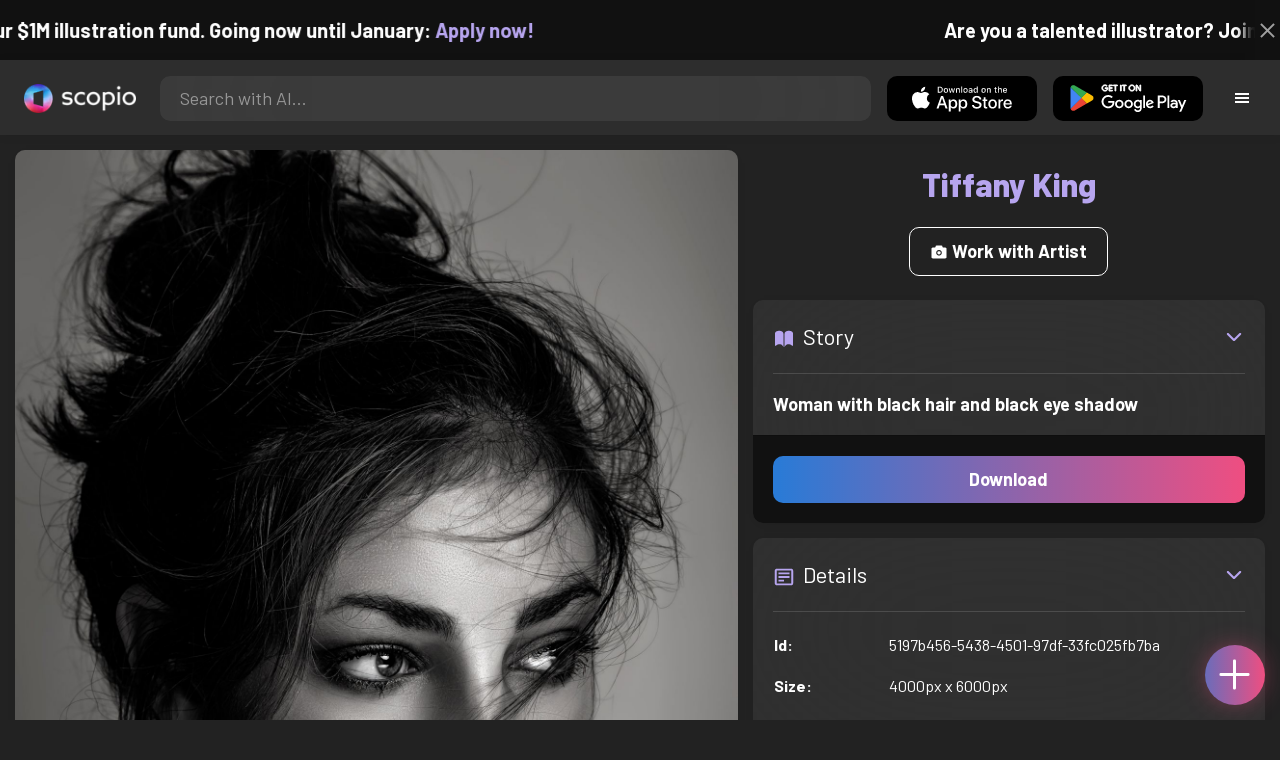

--- FILE ---
content_type: text/html; charset=utf-8
request_url: https://artist.scop.io/image/woman-with-black-hair-and-black-eye-shadow
body_size: 27108
content:
<!DOCTYPE html><html lang="en"><head><meta charSet="utf-8"/><meta name="viewport" content="width=device-width"/><meta name="theme-color" content="#222222"/><meta property="og:url" content="https://scop.io"/><meta property="og:type" content="website"/><link rel="icon" href="/logo@2x.png"/><title>Woman with black hair and black eye shadow - Image from Tiffany King - Scopio</title><meta name="robots" content="index,follow"/><meta name="description" content="Woman with black hair and black eye shadow"/><meta property="og:title" content="Woman with black hair and black eye shadow - Image from Tiffany King - Scopio"/><meta property="og:description" content="Woman with black hair and black eye shadow"/><meta property="og:image" content="https://images.scop.io/45357db0-6b09-4c86-8db5-fffef561a55d/1500-215b4fae-9534-4e92-b974-8f8f5cda1328.jpg"/><meta property="og:image:alt" content="Woman with black hair and black eye shadow"/><meta property="og:image:secure_url" content="https://images.scop.io/45357db0-6b09-4c86-8db5-fffef561a55d/1500-215b4fae-9534-4e92-b974-8f8f5cda1328.jpg"/><meta property="og:image:width" content="4000"/><meta property="og:image:height" content="6000"/><meta name="next-head-count" content="16"/><meta name="facebook-domain-verification" content="p5w8w5jt8orna8f2x6hhn2hqosj9pt"/><script>
  !function(f,b,e,v,n,t,s)
  {if(f.fbq)return;n=f.fbq=function(){n.callMethod?
  n.callMethod.apply(n,arguments):n.queue.push(arguments)};
  if(!f._fbq)f._fbq=n;n.push=n;n.loaded=!0;n.version='2.0';
  n.queue=[];t=b.createElement(e);t.async=!0;
  t.src=v;s=b.getElementsByTagName(e)[0];
  s.parentNode.insertBefore(t,s)}(window, document,'script',
  'https://connect.facebook.net/en_US/fbevents.js');
  fbq('init', '372177889868976');
  fbq('track', 'PageView');
</script><noscript><img height="1" width="1" style="display:none" src="https://www.facebook.com/tr?id=372177889868976&amp;ev=PageView&amp;noscript=1"/></noscript><script>
  !function (w, d, t) {
    w.TiktokAnalyticsObject = t;
    var ttq = w[t] = w[t] || [];
    ttq.methods = ['page','track','identify','instances','debug','on','off','once','ready','setUserProperties','setVisitorProperties','reset'];
    ttq.setAndDefer = function (t, e) { t[e] = function () { t.push([e].concat(Array.prototype.slice.call(arguments, 0))); }; };
    for (var i = 0; i < ttq.methods.length; i++) ttq.setAndDefer(ttq, ttq.methods[i]);
    ttq.instance = function (t) { var e = ttq._i[t] || []; for (var n = 0; n < ttq.methods.length; n++) ttq.setAndDefer(e, ttq.methods[n]); return e; };
    ttq.load = function (e, n) { var i = 'https://analytics.tiktok.com/i18n/pixel/events.js'; ttq._t = ttq._t || {}; ttq._t[e] = +new Date(); ttq._o = ttq._o || {}; ttq._o[e] = n || {}; var o = d.createElement('script'); o.type = 'text/javascript'; o.async = true; o.src = i + '?sdkid=' + e + '&lib=' + t; var a = d.getElementsByTagName('script')[0]; a.parentNode.insertBefore(o, a); };
    ttq.load('D41N8QRC77U7N6DP7320');
    ttq.page();
  }(window, document, 'ttq');
</script><link rel="preload" href="/_next/static/media/727a5e5939c45715.p.woff2" as="font" type="font/woff2" crossorigin="anonymous"/><link rel="preload" href="/_next/static/media/da6e8409c2538de5.p.woff2" as="font" type="font/woff2" crossorigin="anonymous"/><link rel="preload" href="/_next/static/media/1ba0a863e6af8aeb.p.woff2" as="font" type="font/woff2" crossorigin="anonymous"/><link rel="preload" href="/_next/static/media/61d96c4884191721.p.woff2" as="font" type="font/woff2" crossorigin="anonymous"/><link rel="preload" href="/_next/static/media/b0bb26939bb40fdb.p.woff2" as="font" type="font/woff2" crossorigin="anonymous"/><link rel="preload" href="/_next/static/media/60c9b95e8d9e49be.p.woff2" as="font" type="font/woff2" crossorigin="anonymous"/><link rel="preload" href="/_next/static/media/6ad0344ed98ac2e9.p.woff2" as="font" type="font/woff2" crossorigin="anonymous"/><link rel="preload" href="/_next/static/media/cb8236635aff3c3e.p.woff2" as="font" type="font/woff2" crossorigin="anonymous"/><link rel="preload" href="/_next/static/media/b3a76c66cf7d6d7d.p.woff2" as="font" type="font/woff2" crossorigin="anonymous"/><link rel="preload" href="/_next/static/css/df714663431f7977.css" as="style"/><link rel="stylesheet" href="/_next/static/css/df714663431f7977.css" data-n-g=""/><noscript data-n-css=""></noscript><script defer="" nomodule="" src="/_next/static/chunks/polyfills-c67a75d1b6f99dc8.js"></script><script src="/_next/static/chunks/webpack-ec520ae71728b6e1.js" defer=""></script><script src="/_next/static/chunks/framework-5d22b1fdc4271279.js" defer=""></script><script src="/_next/static/chunks/main-9b9c71cc88868fb5.js" defer=""></script><script src="/_next/static/chunks/pages/_app-e50623b486dfb300.js" defer=""></script><script src="/_next/static/chunks/2e3a845b-5ca589b06021e372.js" defer=""></script><script src="/_next/static/chunks/ebc70433-02c1a2abe71d3e57.js" defer=""></script><script src="/_next/static/chunks/3a17f596-9e9dbc8d4817eada.js" defer=""></script><script src="/_next/static/chunks/69480c19-9e41bdcd443a9057.js" defer=""></script><script src="/_next/static/chunks/4577d2ec-0e8368e85494243e.js" defer=""></script><script src="/_next/static/chunks/2553-85ed9a54a38eda07.js" defer=""></script><script src="/_next/static/chunks/6729-3397ec207fe2e679.js" defer=""></script><script src="/_next/static/chunks/9153-e7dcc16371097056.js" defer=""></script><script src="/_next/static/chunks/4621-a9ad52f241cf47c7.js" defer=""></script><script src="/_next/static/chunks/3062-4a8a304c86d2b370.js" defer=""></script><script src="/_next/static/chunks/7848-9dc6a203ad021d5f.js" defer=""></script><script src="/_next/static/chunks/pages/image/%5Bhandle%5D-b45fabcf12369c2d.js" defer=""></script><script src="/_next/static/mYPkRnleGQzLEsFxI_91l/_buildManifest.js" defer=""></script><script src="/_next/static/mYPkRnleGQzLEsFxI_91l/_ssgManifest.js" defer=""></script><style data-styled="" data-styled-version="6.1.19">.faHhmg{padding:0px;}/*!sc*/
data-styled.g1[id="sc-85c25d-0"]{content:"faHhmg,"}/*!sc*/
.iKxwYt{padding-left:15px;padding-right:15px;width:100%;}/*!sc*/
data-styled.g2[id="sc-5323400-0"]{content:"iKxwYt,"}/*!sc*/
.hXwPwX{height:15px;min-height:15px;}/*!sc*/
data-styled.g3[id="sc-7a141d7-0"]{content:"hXwPwX,"}/*!sc*/
.brANfN{background-color:#222222;display:flex;justify-content:center;align-items:center;}/*!sc*/
data-styled.g4[id="sc-cc1b0b31-0"]{content:"brANfN,"}/*!sc*/
.lmAQss{width:100%;height:100%;border-radius:100%;background-size:cover;background-position:center;background-color:#FFFFFF22;}/*!sc*/
data-styled.g5[id="sc-cc1b0b31-1"]{content:"lmAQss,"}/*!sc*/
.dorytl{background-color:#2D2D2DAA;backdrop-filter:blur(100px);position:fixed;top:0px;bottom:0px;z-index:25000000;box-shadow:-1px 0px 10px #00000033;border-left:1px solid #ffffff0a;width:320px;max-width:100%;right:-320px;opacity:0;transition:right 300ms ease-in-out,opacity 300ms ease-in-out 300ms;overflow-y:scroll;overflow-x:hidden;scrollbar-width:none;-ms-overflow-style:none;}/*!sc*/
.dorytl::-webkit-scrollbar{width:0;height:0;}/*!sc*/
data-styled.g6[id="sc-2a0dd069-0"]{content:"dorytl,"}/*!sc*/
.jzjnAH{background-color:#00000066;position:fixed;top:0px;bottom:0px;left:0px;right:0px;z-index:20000000;transition:opacity 300ms ease-in-out;}/*!sc*/
data-styled.g9[id="sc-2a0dd069-3"]{content:"jzjnAH,"}/*!sc*/
.iTRjuW{cursor:pointer;margin:0px;width:30px;height:30px;border-radius:30px;display:flex;justify-content:center;align-items:center;border:none;background-color:transparent;color:#FFFFFF;}/*!sc*/
.iTRjuW:hover{background-color:#00000022;}/*!sc*/
.iTRjuW:active{transform:scale(0.95);}/*!sc*/
data-styled.g10[id="sc-2a0dd069-4"]{content:"iTRjuW,"}/*!sc*/
.cwnKJY{flex:1;display:flex;justify-content:center;align-items:center;font-weight:bold;}/*!sc*/
data-styled.g11[id="sc-2a0dd069-5"]{content:"cwnKJY,"}/*!sc*/
.kemofl{cursor:pointer;flex:1;text-align:center;font-weight:bold;padding:20px 10px;border-radius:10px;background-color:#00000000;}/*!sc*/
data-styled.g12[id="sc-243354b2-0"]{content:"kemofl,"}/*!sc*/
.hIjuny{background-color:#00000033;margin-bottom:10px;border-radius:80px;height:80px;width:80px;display:inline-flex;align-items:center;justify-content:center;font-size:60px;color:#FFFFFF99;box-shadow:0px 0px 0px 0px #B7A5EF;background-size:cover;background-position:center;transition:box-shadow 200ms ease-out;}/*!sc*/
data-styled.g13[id="sc-243354b2-1"]{content:"hIjuny,"}/*!sc*/
.daQMxJ{color:#B7A5EF;margin-bottom:8px;line-height:1;}/*!sc*/
data-styled.g14[id="sc-243354b2-2"]{content:"daQMxJ,"}/*!sc*/
.jbDYKT{line-height:1;font-size:small;}/*!sc*/
data-styled.g15[id="sc-243354b2-3"]{content:"jbDYKT,"}/*!sc*/
.fxefpp{position:absolute;padding:0px;left:0px;right:0px;}/*!sc*/
data-styled.g16[id="sc-3aa2150b-0"]{content:"fxefpp,"}/*!sc*/
.bndQHE{list-style:none;text-align:center;opacity:0;display:block;animation:djyxat 500ms ease forwards 0ms;}/*!sc*/
.eBQYJR{list-style:none;text-align:center;opacity:0;display:block;animation:djyxat 500ms ease forwards 50ms;}/*!sc*/
.ivAeUB{list-style:none;text-align:center;opacity:0;display:block;animation:djyxat 500ms ease forwards 100ms;}/*!sc*/
.xcXLc{list-style:none;text-align:center;opacity:0;display:block;animation:djyxat 500ms ease forwards 150ms;}/*!sc*/
.beBIFe{list-style:none;text-align:center;opacity:0;display:block;animation:djyxat 500ms ease forwards 200ms;}/*!sc*/
.gXHBQD{list-style:none;text-align:center;opacity:0;display:block;animation:djyxat 500ms ease forwards 250ms;}/*!sc*/
.blnDfD{list-style:none;text-align:center;opacity:0;display:block;animation:djyxat 500ms ease forwards 300ms;}/*!sc*/
.iKUzUS{list-style:none;text-align:center;opacity:0;display:block;animation:djyxat 500ms ease forwards 350ms;}/*!sc*/
.ijPXWM{list-style:none;text-align:center;opacity:0;display:block;animation:djyxat 500ms ease forwards 400ms;}/*!sc*/
.RzMtx{list-style:none;text-align:center;opacity:0;display:block;animation:djyxat 500ms ease forwards 450ms;}/*!sc*/
.iqBSxl{list-style:none;text-align:center;opacity:0;display:block;animation:djyxat 500ms ease forwards 500ms;}/*!sc*/
.Cbkis{list-style:none;text-align:center;opacity:0;display:block;animation:djyxat 500ms ease forwards 550ms;}/*!sc*/
.ZDwhO{list-style:none;text-align:center;opacity:0;display:block;animation:djyxat 500ms ease forwards 600ms;}/*!sc*/
.hcFOnT{list-style:none;text-align:center;opacity:0;display:block;animation:djyxat 500ms ease forwards 650ms;}/*!sc*/
.bgpqIn{list-style:none;text-align:center;opacity:0;display:block;animation:djyxat 500ms ease forwards 700ms;}/*!sc*/
.iHTJgS{list-style:none;text-align:center;opacity:0;display:none;}/*!sc*/
data-styled.g17[id="sc-3aa2150b-1"]{content:"bndQHE,eBQYJR,ivAeUB,xcXLc,beBIFe,gXHBQD,blnDfD,iKUzUS,ijPXWM,RzMtx,iqBSxl,Cbkis,ZDwhO,hcFOnT,bgpqIn,iHTJgS,"}/*!sc*/
.EDgof{width:100%;font-weight:bold;display:flex;justify-content:center;border-radius:10px;padding:15px 20px;cursor:pointer;transition:transform 200ms ease-in-out;color:#FFFFFF;z-index:100000000;}/*!sc*/
.EDgof:hover{background-color:#00000022;text-decoration:none!important;transform:scale(1.05);}/*!sc*/
.EDgof:active{transform:scale(0.95);}/*!sc*/
data-styled.g18[id="sc-3aa2150b-2"]{content:"EDgof,"}/*!sc*/
.ea-DUDc{position:relative;}/*!sc*/
data-styled.g19[id="sc-91da46db-0"]{content:"ea-DUDc,"}/*!sc*/
.gchIVB{display:flex;}/*!sc*/
data-styled.g20[id="sc-91da46db-1"]{content:"gchIVB,"}/*!sc*/
.RWUmz{padding:8px;position:absolute;top:0px;left:0px;right:0px;z-index:10000;height:75px;background-color:#2D2D2D;box-shadow:0px 1px 10px #00000011;}/*!sc*/
data-styled.g21[id="sc-61c3ad9e-0"]{content:"RWUmz,"}/*!sc*/
.gCbuSJ{display:flex;margin:auto;}/*!sc*/
data-styled.g22[id="sc-61c3ad9e-1"]{content:"gCbuSJ,"}/*!sc*/
.ciaGYn{height:75px;}/*!sc*/
data-styled.g23[id="sc-61c3ad9e-2"]{content:"ciaGYn,"}/*!sc*/
.jJYGrt{padding:8px;display:flex;align-items:center;}/*!sc*/
data-styled.g24[id="sc-61c3ad9e-3"]{content:"jJYGrt,"}/*!sc*/
.eGTUmr{padding:8px;flex:1;justify-content:center;align-items:center;}/*!sc*/
data-styled.g25[id="sc-61c3ad9e-4"]{content:"eGTUmr,"}/*!sc*/
.eotbmb{padding:8px;display:flex;align-items:center;}/*!sc*/
data-styled.g26[id="sc-61c3ad9e-5"]{content:"eotbmb,"}/*!sc*/
.ddbelh{display:flex;align-items:center;width:0px;display:flex;justify-content:center;align-items:center;overflow:hidden;transition:width 300ms ease;}/*!sc*/
data-styled.g27[id="sc-61c3ad9e-6"]{content:"ddbelh,"}/*!sc*/
.bbriCt{padding:8px;display:flex;align-items:center;}/*!sc*/
data-styled.g28[id="sc-61c3ad9e-7"]{content:"bbriCt,"}/*!sc*/
.iJlStX{display:flex;flex:1;height:100%;}/*!sc*/
data-styled.g29[id="sc-61c3ad9e-8"]{content:"iJlStX,"}/*!sc*/
.iVwcPA{display:flex;flex:1;padding:10px 20px;border-radius:10px;border:none;height:100%;outline:none;}/*!sc*/
.iVwcPA:focus{transform:300ms ease-in-out;box-shadow:0px 0px 0px 3px #B7A5EF66;}/*!sc*/
data-styled.g30[id="sc-61c3ad9e-9"]{content:"iVwcPA,"}/*!sc*/
.gUZfSM{width:150px;height:100%!important;background-color:black;border-radius:10px;border:none;color:white;cursor:pointer;}/*!sc*/
data-styled.g31[id="sc-61c3ad9e-10"]{content:"gUZfSM,"}/*!sc*/
.iNcWot{height:100%;width:45px;aspect-ratio:1;display:flex;justify-content:center;align-items:center;cursor:pointer;}/*!sc*/
.iNcWot:hover{opacity:0.8;}/*!sc*/
.iNcWot:active{opacity:0.5;}/*!sc*/
data-styled.g32[id="sc-61c3ad9e-11"]{content:"iNcWot,"}/*!sc*/
.LdvNM{display:flex;flex-direction:column;min-height:100vh;}/*!sc*/
data-styled.g33[id="sc-c6ac3502-0"]{content:"LdvNM,"}/*!sc*/
.drdvVd{font-weight:bold;border-radius:10px;padding:10px 20px;font-size:18px;width:none;border:none;pointer-events:auto;opacity:1;transition:opacity 200ms;}/*!sc*/
.drdvVd.glass-button{background:rgba(255, 255, 255, 0.1);backdrop-filter:blur(10px);-webkit-backdrop-filter:blur(10px);border:1px solid rgba(255, 255, 255, 0.2);box-shadow:0 2px 8px rgba(0, 0, 0, 0.2);color:#FFFFFF;}/*!sc*/
.drdvVd.glass-button:hover{background:rgba(255, 255, 255, 0.15);box-shadow:0 4px 12px rgba(0, 0, 0, 0.3);}/*!sc*/
.drdvVd.glass-button:active{box-shadow:0 2px 8px rgba(0, 0, 0, 0.2);}/*!sc*/
.fzsXKb{font-weight:bold;border-radius:10px;padding:10px 20px;font-size:18px;width:100%;border:none;pointer-events:auto;opacity:1;transition:opacity 200ms;}/*!sc*/
.fzsXKb.glass-button{background:rgba(255, 255, 255, 0.1);backdrop-filter:blur(10px);-webkit-backdrop-filter:blur(10px);border:1px solid rgba(255, 255, 255, 0.2);box-shadow:0 2px 8px rgba(0, 0, 0, 0.2);color:#FFFFFF;}/*!sc*/
.fzsXKb.glass-button:hover{background:rgba(255, 255, 255, 0.15);box-shadow:0 4px 12px rgba(0, 0, 0, 0.3);}/*!sc*/
.fzsXKb.glass-button:active{box-shadow:0 2px 8px rgba(0, 0, 0, 0.2);}/*!sc*/
data-styled.g34[id="sc-e74385ac-0"]{content:"drdvVd,fzsXKb,"}/*!sc*/
.jiWIKP{border:none;color:white;background-size:100%;background-image:linear-gradient(to right, #287BD7, #EF4E81);pointer-events:auto;animation:none;transition:background-size 0.5s ease-in-out,opacity 500ms!important;}/*!sc*/
@keyframes buttonLoadingAnimation{0%{box-shadow:0px 0px 30px -15px #EF4E81;background-size:100%;}50%{box-shadow:0px 0px 30px -15px #287BD7;background-size:150%;}100%{box-shadow:0px 0px 30px -15px #EF4E81;background-size:100%;}}/*!sc*/
@keyframes buttonHoverAnimation{0%{background-size:100%;}100%{background-size:150%;}}/*!sc*/
@keyframes buttonActiveAnimation{0%{background-size:150%;}100%{background-size:100%;}}/*!sc*/
.jiWIKP:hover{animation:buttonHoverAnimation 0.5s forwards;}/*!sc*/
.jiWIKP:active{animation:buttonActiveAnimation 0.25s forwards;}/*!sc*/
data-styled.g35[id="sc-e74385ac-1"]{content:"jiWIKP,"}/*!sc*/
.EGEqQ{border:1px solid #FFFFFF;color:#FFFFFF;background-color:transparent;transition:background-color 200ms,color 200ms;}/*!sc*/
.EGEqQ:hover{background-color:#FFFFFF33;color:#FFFFFF;}/*!sc*/
.EGEqQ:active{background-color:#FFFFFF44;color:#FFFFFF;}/*!sc*/
data-styled.g37[id="sc-e74385ac-3"]{content:"EGEqQ,"}/*!sc*/
html{scroll-behavior:smooth;}/*!sc*/
body{background-color:#222222;color:#FFFFFF;position:relative;}/*!sc*/
a{color:#B7A5EF;text-decoration:none!important;}/*!sc*/
a:hover{color:#B7A5EFCC;text-decoration:underline!important;}/*!sc*/
.text-primary{color:#B7A5EF!important;}/*!sc*/
.text-secondary{color:#EF4E81!important;}/*!sc*/
.card{backdrop-filter:blur(100px)!important;background-color:#FFFFFF11!important;border-radius:10px!important;border:none!important;box-shadow:0px 2px 12px -11px black!important;}/*!sc*/
.card-img{border-radius:10px 10px 0px 0px!important;}/*!sc*/
.card-header{border-radius:10px 10px 0px 0px!important;background-color:#2D2D2D!important;padding:20px!important;}/*!sc*/
.card-body{padding:20px!important;}/*!sc*/
.card-footer{border-radius:0px 0px 10px 10px!important;padding:20px!important;}/*!sc*/
table{background-color:transparent!important;}/*!sc*/
.modal-content{height:auto!important;margin:auto!important;}/*!sc*/
.cursor-pointer{cursor:pointer!important;}/*!sc*/
.text-color{color:#B7A5EF!important;}/*!sc*/
.text-muted{color:#FFFFFF99!important;}/*!sc*/
.scp-shadow{box-shadow:0px 5px 10px -10px black!important;}/*!sc*/
.scp-shadow-hover:hover{box-shadow:0px 5px 15px -10px black!important;}/*!sc*/
input:not([type="checkbox"]),select,textarea{appearance:none;-webkit-appearance:none;width:100%;color:#FFFFFF!important;background-color:#FFFFFF11!important;backdrop-filter:blur(100px);font-size:18px!important;display:flex;flex:1;padding:10px 20px!important;border:none!important;border-radius:10px!important;outline:none;transform:300ms ease-in-out!important;-ms-overflow-style:none;}/*!sc*/
input:not([type="checkbox"]):focus,select:focus,textarea:focus{transform:300ms ease-in-out!important;box-shadow:0px 0px 0px 3px #B7A5EF66!important;}/*!sc*/
input:not([type="checkbox"])::-webkit-scrollbar,select::-webkit-scrollbar,textarea::-webkit-scrollbar{width:0;height:0;}/*!sc*/
::placeholder{color:#FFFFFF77!important;}/*!sc*/
::-ms-input-placeholder{color:#FFFFFF77!important;}/*!sc*/
select.placeholder-selected{color:#FFFFFF77!important;}/*!sc*/
#nprogress .bar{background-color:#287BD7!important;background:linear-gradient(to right, #287BD7, #EF4E81);height:4px;border-radius:4px;z-index:100000000;}/*!sc*/
@media only screen and (max-width: 600px){#nprogress .bar{height:3px;border-radius:3px;}}/*!sc*/
#nprogress .peg{height:100%;width:40px;border-radius:100px;background:linear-gradient(to right, #FFFFFF00, #FFFFFFFF);box-shadow:2px 0px 2px 0px #FFFFFFAA;transform:rotate(0);}/*!sc*/
.multiple-values-highlight{font-weight:bold!important;text-shadow:0px 0px 10px #EF4E8199!important;}/*!sc*/
.modal-content{border-radius:10px!important;background-color:#2D2D2D!important;border:none;}/*!sc*/
.modal-header{border-bottom:1px solid #FFFFFF11;}/*!sc*/
.modal-open{overflow-y:scroll!important;overflow-x:hidden!important;padding-right:0px!important;scrollbar-width:none!important;}/*!sc*/
.text-danger{color:tomato!important;}/*!sc*/
iframe{right:600px!important;}/*!sc*/
data-styled.g40[id="sc-global-enBoQG1"]{content:"sc-global-enBoQG1,"}/*!sc*/
.cMdFnI{margin-top:auto;background-color:#111111;color:white;}/*!sc*/
data-styled.g41[id="sc-7b3f34a6-0"]{content:"cMdFnI,"}/*!sc*/
.oVxTl{padding:40px;background-color:#2D2D2D;}/*!sc*/
data-styled.g42[id="sc-7b3f34a6-1"]{content:"oVxTl,"}/*!sc*/
.gfMIgv{padding:40px;}/*!sc*/
data-styled.g43[id="sc-7b3f34a6-2"]{content:"gfMIgv,"}/*!sc*/
.fhyDSO{list-style:none;padding:0px;}/*!sc*/
data-styled.g44[id="sc-7b3f34a6-3"]{content:"fhyDSO,"}/*!sc*/
.cpQKOv{margin-bottom:10px;font-size:16px;}/*!sc*/
data-styled.g45[id="sc-7b3f34a6-4"]{content:"cpQKOv,"}/*!sc*/
.hsEgE{width:100%;background:none!important;background-color:#000000!important;}/*!sc*/
.hsEgE:hover{background-color:#000000dd!important;}/*!sc*/
.hsEgE:active{background-color:#000000!important;}/*!sc*/
data-styled.g46[id="sc-7b3f34a6-5"]{content:"hsEgE,"}/*!sc*/
.fZBia-D{position:fixed;width:60px;height:60px;right:15px;bottom:15px;z-index:1000000000;}/*!sc*/
data-styled.g58[id="sc-8f091726-0"]{content:"fZBia-D,"}/*!sc*/
.jCYQRG{user-select:none;width:100%;height:100%;border-radius:60px;box-shadow:0px 0px 30px -10px #EF4E81;display:flex;justify-content:center;align-items:center;cursor:pointer;transition:500ms;background-image:linear-gradient(to right, #287BD7 -50%, #EF4E81 100%);}/*!sc*/
@keyframes buttonHoverAnimation{0%{background-image:linear-gradient(to right, #287BD7 -50%, #EF4E81 100%);}100%{background-image:linear-gradient(to right, #287BD7 -100%, #EF4E81 100%);}}/*!sc*/
@keyframes buttonActiveAnimation{0%{background-size:100%;}100%{background-size:150%;}}/*!sc*/
.jCYQRG:hover{animation:buttonHoverAnimation 1s forwards;}/*!sc*/
.jCYQRG:active{animation:buttonActiveAnimation 1s forwards;}/*!sc*/
data-styled.g59[id="sc-8f091726-1"]{content:"jCYQRG,"}/*!sc*/
.gOINkQ{position:absolute;transition:200ms;z-index:-1;bottom:30px;right:30px;transform:scale(
		0
	);background-color:#2D2D2DAA;box-shadow:0px 2px 10px #222222;backdrop-filter:blur(50px);padding:15px;border-radius:10px;border:1px solid #FFFFFF11;transform-origin:100% 100%;width:200px;}/*!sc*/
data-styled.g60[id="sc-8f091726-2"]{content:"gOINkQ,"}/*!sc*/
.bKszla{padding:5px 10px;font-size:20px;text-align:center;border-radius:5px;cursor:pointer;}/*!sc*/
.bKszla:hover{background-color:#B7A5EF66;}/*!sc*/
data-styled.g61[id="sc-8f091726-3"]{content:"bKszla,"}/*!sc*/
.bSeYcd{transform:translateY(-2px);opacity:0.4;margin-right:5px;}/*!sc*/
data-styled.g62[id="sc-8f091726-4"]{content:"bSeYcd,"}/*!sc*/
.exvZzg{transform:translateY(-2px);opacity:0.4;margin-right:5px;}/*!sc*/
data-styled.g63[id="sc-8f091726-5"]{content:"exvZzg,"}/*!sc*/
.jFTCIH{transform:translateY(-2px);opacity:0.4;margin-right:5px;}/*!sc*/
data-styled.g64[id="sc-8f091726-6"]{content:"jFTCIH,"}/*!sc*/
.cNXQtV{background-color:#111111;position:absolute;height:60px;top:-60px;width:100%;color:white;display:flex;justify-content:center;align-items:center;font-weight:bold;font-size:20px;font-size:clamp(16px, 2vw, 20px);overflow:hidden;}/*!sc*/
data-styled.g65[id="sc-dc8bafc0-0"]{content:"cNXQtV,"}/*!sc*/
.dmRoff{box-shadow:0px 0px 10px 10px #111111;position:absolute;z-index:1000000;background-color:#111111;right:0px;top:0px;bottom:0px;display:flex;justify-content:center;align-items:center;aspect-ratio:1;cursor:pointer;color:#ffffff99;}/*!sc*/
.dmRoff:hover{color:#ffffffff;}/*!sc*/
.dmRoff:active{color:#ffffff99;}/*!sc*/
data-styled.g66[id="sc-dc8bafc0-1"]{content:"dmRoff,"}/*!sc*/
.bmGnQc{width:15px;min-width:15px;}/*!sc*/
data-styled.g71[id="sc-e74d31c1-0"]{content:"bmGnQc,"}/*!sc*/
.fmCQnc{width:100%;padding:0px 15px;display:flex;overflow-y:hidden;}/*!sc*/
.fmCQnc::-webkit-scrollbar{width:0.5rem;height:0px;}/*!sc*/
data-styled.g76[id="sc-837fd64e-0"]{content:"fmCQnc,"}/*!sc*/
.kuYKRb{display:flex;}/*!sc*/
data-styled.g77[id="sc-7362d475-0"]{content:"kuYKRb,"}/*!sc*/
.kXJAxR{flex:1;display:flex;align-items:center;}/*!sc*/
data-styled.g78[id="sc-7362d475-1"]{content:"kXJAxR,"}/*!sc*/
.kjIZGG{display:flex;align-items:center;}/*!sc*/
data-styled.g79[id="sc-7362d475-2"]{content:"kjIZGG,"}/*!sc*/
.bHpYgc{cursor:pointer;display:block;font-size:18px;padding:5px;border-radius:10px;transition:100ms linear;}/*!sc*/
.bHpYgc:hover{background-color:#00000011;}/*!sc*/
.bHpYgc:active{opacity:0.75;}/*!sc*/
data-styled.g80[id="sc-7362d475-3"]{content:"bHpYgc,"}/*!sc*/
.fdCkFA{cursor:pointer;font-size:22px;display:flex;justify-content:center;align-items:center;user-select:none;margin:0px 20px;padding:20px 0px;transition:border-bottom-color 200ms linear;border-bottom:1px solid #FFFFFF22;}/*!sc*/
data-styled.g81[id="sc-4ab6291e-0"]{content:"fdCkFA,"}/*!sc*/
.dBnGjF{border:solid 1px #FFFFFF99;color:#FFFFFF99;font-size:18px;display:inline-flex;border-radius:10px;padding:8px 16px;margin:2px;transition:100ms linear;cursor:pointer;}/*!sc*/
.dBnGjF:hover{text-decoration:none!important;background-color:#FFFFFF99;color:#222222;}/*!sc*/
data-styled.g88[id="sc-479b0573-0"]{content:"dBnGjF,"}/*!sc*/
.jPcaMP{display:flex;}/*!sc*/
data-styled.g89[id="sc-21f684f7-0"]{content:"jPcaMP,"}/*!sc*/
.iAVOUX{width:100%;display:flex;overflow-y:scroll;position:relative;}/*!sc*/
.iAVOUX::-webkit-scrollbar{width:0rem;height:0px;}/*!sc*/
data-styled.g90[id="sc-21f684f7-1"]{content:"iAVOUX,"}/*!sc*/
.gdztPp{background-color:#FFFFFF11;background-image:url(https://images.scop.io/a1fba110-296f-4e6f-a7bc-1f7c4d16b70a/320-50d5cdc4-8c50-4cd5-911d-bc32e4b8d816.jpg);border-radius:10px;background-position:center;background-size:cover;min-width:100px;width:100px;height:100px;object-fit:cover;margin:0px;}/*!sc*/
.fICVIz{background-color:#FFFFFF11;background-image:url(https://images.scop.io/45357db0-6b09-4c86-8db5-fffef561a55d/320-215b4fae-9534-4e92-b974-8f8f5cda1328.jpg);border-radius:10px;background-position:center;background-size:cover;min-width:100px;width:100px;height:100px;object-fit:cover;margin:0px;}/*!sc*/
.cWYYJW{background-color:#FFFFFF11;background-image:url(https://images.scop.io/45357db0-6b09-4c86-8db5-fffef561a55d/320-770690aa-e55a-4aa9-be17-69c57e2ba880.jpg);border-radius:10px;background-position:center;background-size:cover;min-width:100px;width:100px;height:100px;object-fit:cover;margin:0px;}/*!sc*/
.kNDPbH{background-color:#FFFFFF11;background-image:url(https://images.scop.io/45357db0-6b09-4c86-8db5-fffef561a55d/320-83fb6a00-1d83-4cc9-bf15-a5a5bf6159cc.jpg);border-radius:10px;background-position:center;background-size:cover;min-width:100px;width:100px;height:100px;object-fit:cover;margin:0px;}/*!sc*/
.hCEMaH{background-color:#FFFFFF11;background-image:url(https://images.scop.io/a1fba110-296f-4e6f-a7bc-1f7c4d16b70a/320-06e1ffad-e270-40a9-bf9b-6af5ce52bbac.jpg);border-radius:10px;background-position:center;background-size:cover;min-width:100px;width:100px;height:100px;object-fit:cover;margin:0px;}/*!sc*/
.ffDgFD{background-color:#FFFFFF11;background-image:url(https://images.scop.io/a1fba110-296f-4e6f-a7bc-1f7c4d16b70a/320-375b6a98-c01d-4dbc-89b7-d97aef384039.JPG);border-radius:10px;background-position:center;background-size:cover;min-width:100px;width:100px;height:100px;object-fit:cover;margin:0px;}/*!sc*/
.gwIKfz{background-color:#FFFFFF11;background-image:url(https://images.scop.io/a1fba110-296f-4e6f-a7bc-1f7c4d16b70a/320-a5271088-62f0-4e84-a65e-337305f7baa5.jpg);border-radius:10px;background-position:center;background-size:cover;min-width:100px;width:100px;height:100px;object-fit:cover;margin:0px;}/*!sc*/
.kLRSMc{background-color:#FFFFFF11;background-image:url(https://images.scop.io/a1fba110-296f-4e6f-a7bc-1f7c4d16b70a/320-bcc9547b-c722-4697-ba34-e910cfbeb042.jpg);border-radius:10px;background-position:center;background-size:cover;min-width:100px;width:100px;height:100px;object-fit:cover;margin:0px;}/*!sc*/
.etTCvw{background-color:#FFFFFF11;background-image:url(https://images.scop.io/a1fba110-296f-4e6f-a7bc-1f7c4d16b70a/320-26f4be28-f047-4a1c-9cf6-f4eeda977261.jpg);border-radius:10px;background-position:center;background-size:cover;min-width:100px;width:100px;height:100px;object-fit:cover;margin:0px;}/*!sc*/
.fMRKuz{background-color:#FFFFFF11;background-image:url(https://images.scop.io/a1fba110-296f-4e6f-a7bc-1f7c4d16b70a/320-53fe33e0-3c09-41b4-8ab3-dc9c424d06e1.jpg);border-radius:10px;background-position:center;background-size:cover;min-width:100px;width:100px;height:100px;object-fit:cover;margin:0px;}/*!sc*/
.hUFdSg{background-color:#FFFFFF11;background-image:url(https://images.scop.io/a1fba110-296f-4e6f-a7bc-1f7c4d16b70a/320-d8d42d6b-bb92-41d8-b29a-fcb61cf617fc.jpg);border-radius:10px;background-position:center;background-size:cover;min-width:100px;width:100px;height:100px;object-fit:cover;margin:0px;}/*!sc*/
.bZpids{background-color:#FFFFFF11;background-image:url(https://images.scop.io/a1fba110-296f-4e6f-a7bc-1f7c4d16b70a/320-5b6a61b8-58fe-453b-bb91-56aed60a1b4d.jpg);border-radius:10px;background-position:center;background-size:cover;min-width:100px;width:100px;height:100px;object-fit:cover;margin:0px;}/*!sc*/
.bBBgJY{background-color:#FFFFFF11;background-image:url(https://images.scop.io/a1fba110-296f-4e6f-a7bc-1f7c4d16b70a/320-146a6907-d56c-4a98-ae48-10423586fc26.jpg);border-radius:10px;background-position:center;background-size:cover;min-width:100px;width:100px;height:100px;object-fit:cover;margin:0px;}/*!sc*/
.bOkRuk{background-color:#FFFFFF11;background-image:url(https://images.scop.io/45357db0-6b09-4c86-8db5-fffef561a55d/320-0caaf89e-482e-4747-97a4-9b64b858ab5b.jpg);border-radius:10px;background-position:center;background-size:cover;min-width:100px;width:100px;height:100px;object-fit:cover;margin:0px;}/*!sc*/
.cjzjBI{background-color:#FFFFFF11;background-image:url(https://images.scop.io/a1fba110-296f-4e6f-a7bc-1f7c4d16b70a/320-46b0b3cd-d252-44c0-aeab-85218ae7cb29.jpg);border-radius:10px;background-position:center;background-size:cover;min-width:100px;width:100px;height:100px;object-fit:cover;margin:0px;}/*!sc*/
.YuScF{background-color:#FFFFFF11;background-image:url(https://images.scop.io/45357db0-6b09-4c86-8db5-fffef561a55d/320-1cb556d6-bb92-4d44-9a29-68cae808ca32.jpg);border-radius:10px;background-position:center;background-size:cover;min-width:100px;width:100px;height:100px;object-fit:cover;margin:0px;}/*!sc*/
.cehBqs{background-color:#FFFFFF11;background-image:url(https://images.scop.io/a1fba110-296f-4e6f-a7bc-1f7c4d16b70a/320-8dc10184-fc64-493e-95e9-8e5a4969e7e3.jpg);border-radius:10px;background-position:center;background-size:cover;min-width:100px;width:100px;height:100px;object-fit:cover;margin:0px;}/*!sc*/
.jPvKhM{background-color:#FFFFFF11;background-image:url(https://images.scop.io/a1fba110-296f-4e6f-a7bc-1f7c4d16b70a/320-0de68fe2-c4b6-4a69-bfb8-d20b03e65967.jpg);border-radius:10px;background-position:center;background-size:cover;min-width:100px;width:100px;height:100px;object-fit:cover;margin:0px;}/*!sc*/
.ioPbEc{background-color:#FFFFFF11;background-image:url(https://images.scop.io/45357db0-6b09-4c86-8db5-fffef561a55d/320-1157b0b1-7f6e-4538-b594-5f43e9ac765d.JPG);border-radius:10px;background-position:center;background-size:cover;min-width:100px;width:100px;height:100px;object-fit:cover;margin:0px;}/*!sc*/
.QqxYf{background-color:#FFFFFF11;background-image:url(https://images.scop.io/a1fba110-296f-4e6f-a7bc-1f7c4d16b70a/320-bf137a60-c365-4746-9471-dfdb7f4b1f37.jpg);border-radius:10px;background-position:center;background-size:cover;min-width:100px;width:100px;height:100px;object-fit:cover;margin:0px;}/*!sc*/
.izQrWi{background-color:#FFFFFF11;background-image:url(https://images.scop.io/a1fba110-296f-4e6f-a7bc-1f7c4d16b70a/320-e4e0ef3f-d458-46ce-9339-1750ac672a46.jpg);border-radius:10px;background-position:center;background-size:cover;min-width:100px;width:100px;height:100px;object-fit:cover;margin:0px;}/*!sc*/
.hWGVoe{background-color:#FFFFFF11;background-image:url(https://images.scop.io/a1fba110-296f-4e6f-a7bc-1f7c4d16b70a/320-0284bd62-ec07-4660-8bf1-b6ac58b74f5c.jpg);border-radius:10px;background-position:center;background-size:cover;min-width:100px;width:100px;height:100px;object-fit:cover;margin:0px;}/*!sc*/
.kVZnzP{background-color:#FFFFFF11;background-image:url(https://images.scop.io/a1fba110-296f-4e6f-a7bc-1f7c4d16b70a/320-92a04853-5eec-495e-8368-c5eb0dc42203.jpg);border-radius:10px;background-position:center;background-size:cover;min-width:100px;width:100px;height:100px;object-fit:cover;margin:0px;}/*!sc*/
.lkDaTd{background-color:#FFFFFF11;background-image:url(https://images.scop.io/a1fba110-296f-4e6f-a7bc-1f7c4d16b70a/320-d51795ae-6d51-4b18-a1a3-abd304fa2730.jpg);border-radius:10px;background-position:center;background-size:cover;min-width:100px;width:100px;height:100px;object-fit:cover;margin:0px;}/*!sc*/
.eimogm{background-color:#FFFFFF11;background-image:url(https://images.scop.io/a1fba110-296f-4e6f-a7bc-1f7c4d16b70a/320-4db89d07-5717-4acf-8d34-62aaff1caa87.jpg);border-radius:10px;background-position:center;background-size:cover;min-width:100px;width:100px;height:100px;object-fit:cover;margin:0px;}/*!sc*/
data-styled.g91[id="sc-21f684f7-2"]{content:"gdztPp,fICVIz,cWYYJW,kNDPbH,hCEMaH,ffDgFD,gwIKfz,kLRSMc,etTCvw,fMRKuz,hUFdSg,bZpids,bBBgJY,bOkRuk,cjzjBI,YuScF,cehBqs,jPvKhM,ioPbEc,QqxYf,izQrWi,hWGVoe,kVZnzP,lkDaTd,eimogm,"}/*!sc*/
.qIZzU{font-weight:bold;display:inline-flex;justify-content:center;align-items:center;text-align:center;width:100px;height:100px;margin:0px;}/*!sc*/
.qIZzU:hover{text-decoration:none!important;background-color:#FFFFFF11;}/*!sc*/
data-styled.g93[id="sc-21f684f7-4"]{content:"qIZzU,"}/*!sc*/
.bbJYGp{color:#FFFFFF99;}/*!sc*/
data-styled.g94[id="sc-675b7ee6-0"]{content:"bbJYGp,"}/*!sc*/
.kwKbPK{max-height:400px;overflow:scroll;overflow-x:hidden;box-sizing:border-box;}/*!sc*/
.kwKbPK ::-webkit-scrollbar{display:none;}/*!sc*/
.kwKbPK>:last-child{margin-bottom:0px!important;}/*!sc*/
data-styled.g104[id="sc-c81bfea-0"]{content:"kwKbPK,"}/*!sc*/
.brfWed{background-color:#111111!important;color:white;}/*!sc*/
data-styled.g105[id="sc-c81bfea-1"]{content:"brfWed,"}/*!sc*/
@keyframes djyxat{0%{opacity:0;transform:translateX(400px);}100%{opacity:1;transform:translateX(0);}}/*!sc*/
data-styled.g107[id="sc-keyframes-djyxat"]{content:"djyxat,"}/*!sc*/
</style></head><body><div id="__next"><noscript><img height="1" width="1" style="display:none" src="https://www.facebook.com/tr?id=372177889868976&amp;ev=PageView&amp;noscript=1" alt=""/></noscript><div class="sc-c6ac3502-0 LdvNM __className_70f77c"><header class="sc-61c3ad9e-0 RWUmz"><div style="max-width:100%;margin:auto;width:100%" class=""><div class="sc-61c3ad9e-1 gCbuSJ"><div class="sc-61c3ad9e-3 jJYGrt"><a class="p-2" href="/"><img alt="Scopio Logo" srcSet="/_next/image?url=%2Fscopio-white%402x.png&amp;w=128&amp;q=75 1x, /_next/image?url=%2Fscopio-white%402x.png&amp;w=256&amp;q=75 2x" src="/_next/image?url=%2Fscopio-white%402x.png&amp;w=256&amp;q=75" width="112" height="28.8" decoding="async" data-nimg="1" class="d-none d-sm-flex cursor-pointer" loading="lazy" style="color:transparent"/><img alt="Scopio Logo" srcSet="/_next/image?url=%2Flogo%402x.png&amp;w=32&amp;q=75 1x, /_next/image?url=%2Flogo%402x.png&amp;w=64&amp;q=75 2x" src="/_next/image?url=%2Flogo%402x.png&amp;w=64&amp;q=75" width="28.8" height="28.8" decoding="async" data-nimg="1" class="d-flex d-sm-none cursor-pointer" loading="lazy" style="color:transparent"/></a></div><div class="sc-61c3ad9e-4 eGTUmr"><form class="sc-61c3ad9e-8 iJlStX"><input id="search-input" type="text" placeholder="Search with AI..." class="sc-61c3ad9e-9 iVwcPA"/></form></div><div class="sc-61c3ad9e-5 eotbmb d-none d-lg-flex"><button id="download-app-ios" class="sc-61c3ad9e-10 gUZfSM"><svg id="livetype" xmlns="http://www.w3.org/2000/svg" width="119.66407" height="40" viewBox="0 0 119.66407 40"><g><g id="_Group_" data-name="&lt;Group&gt;"><g id="_Group_2" data-name="&lt;Group&gt;"><g id="_Group_3" data-name="&lt;Group&gt;"><path id="_Path_" data-name="&lt;Path&gt;" d="M24.76888,20.30068a4.94881,4.94881,0,0,1,2.35656-4.15206,5.06566,5.06566,0,0,0-3.99116-2.15768c-1.67924-.17626-3.30719,1.00483-4.1629,1.00483-.87227,0-2.18977-.98733-3.6085-.95814a5.31529,5.31529,0,0,0-4.47292,2.72787c-1.934,3.34842-.49141,8.26947,1.3612,10.97608.9269,1.32535,2.01018,2.8058,3.42763,2.7533,1.38706-.05753,1.9051-.88448,3.5794-.88448,1.65876,0,2.14479.88448,3.591.8511,1.48838-.02416,2.42613-1.33124,3.32051-2.66914a10.962,10.962,0,0,0,1.51842-3.09251A4.78205,4.78205,0,0,1,24.76888,20.30068Z" fill="white"></path><path id="_Path_2" data-name="&lt;Path&gt;" d="M22.03725,12.21089a4.87248,4.87248,0,0,0,1.11452-3.49062,4.95746,4.95746,0,0,0-3.20758,1.65961,4.63634,4.63634,0,0,0-1.14371,3.36139A4.09905,4.09905,0,0,0,22.03725,12.21089Z" fill="white"></path></g></g><g><path d="M42.30227,27.13965h-4.7334l-1.13672,3.35645H34.42727l4.4834-12.418h2.083l4.4834,12.418H43.438ZM38.0591,25.59082h3.752l-1.84961-5.44727h-.05176Z" fill="white"></path><path d="M55.15969,25.96973c0,2.81348-1.50586,4.62109-3.77832,4.62109a3.0693,3.0693,0,0,1-2.84863-1.584h-.043v4.48438h-1.8584V21.44238H48.4302v1.50586h.03418a3.21162,3.21162,0,0,1,2.88281-1.60059C53.645,21.34766,55.15969,23.16406,55.15969,25.96973Zm-1.91016,0c0-1.833-.94727-3.03809-2.39258-3.03809-1.41992,0-2.375,1.23047-2.375,3.03809,0,1.82422.95508,3.0459,2.375,3.0459C52.30227,29.01563,53.24953,27.81934,53.24953,25.96973Z" fill="white"></path><path d="M65.12453,25.96973c0,2.81348-1.50586,4.62109-3.77832,4.62109a3.0693,3.0693,0,0,1-2.84863-1.584h-.043v4.48438h-1.8584V21.44238H58.395v1.50586h.03418A3.21162,3.21162,0,0,1,61.312,21.34766C63.60988,21.34766,65.12453,23.16406,65.12453,25.96973Zm-1.91016,0c0-1.833-.94727-3.03809-2.39258-3.03809-1.41992,0-2.375,1.23047-2.375,3.03809,0,1.82422.95508,3.0459,2.375,3.0459C62.26711,29.01563,63.21438,27.81934,63.21438,25.96973Z" fill="white"></path><path d="M71.71047,27.03613c.1377,1.23145,1.334,2.04,2.96875,2.04,1.56641,0,2.69336-.80859,2.69336-1.91895,0-.96387-.67969-1.541-2.28906-1.93652l-1.60937-.3877c-2.28027-.55078-3.33887-1.61719-3.33887-3.34766,0-2.14258,1.86719-3.61426,4.51855-3.61426,2.624,0,4.42285,1.47168,4.4834,3.61426h-1.876c-.1123-1.23926-1.13672-1.9873-2.63379-1.9873s-2.52148.75684-2.52148,1.8584c0,.87793.6543,1.39453,2.25488,1.79l1.36816.33594c2.54785.60254,3.60645,1.626,3.60645,3.44238,0,2.32324-1.85059,3.77832-4.79395,3.77832-2.75391,0-4.61328-1.4209-4.7334-3.667Z" fill="white"></path><path d="M83.34621,19.2998v2.14258h1.72168v1.47168H83.34621v4.99121c0,.77539.34473,1.13672,1.10156,1.13672a5.80752,5.80752,0,0,0,.61133-.043v1.46289a5.10351,5.10351,0,0,1-1.03223.08594c-1.833,0-2.54785-.68848-2.54785-2.44434V22.91406H80.16262V21.44238H81.479V19.2998Z" fill="white"></path><path d="M86.065,25.96973c0-2.84863,1.67773-4.63867,4.29395-4.63867,2.625,0,4.29492,1.79,4.29492,4.63867,0,2.85645-1.66113,4.63867-4.29492,4.63867C87.72609,30.6084,86.065,28.82617,86.065,25.96973Zm6.69531,0c0-1.9541-.89551-3.10742-2.40137-3.10742s-2.40039,1.16211-2.40039,3.10742c0,1.96191.89453,3.10645,2.40039,3.10645S92.76027,27.93164,92.76027,25.96973Z" fill="white"></path><path d="M96.18606,21.44238h1.77246v1.541h.043a2.1594,2.1594,0,0,1,2.17773-1.63574,2.86616,2.86616,0,0,1,.63672.06934v1.73828a2.59794,2.59794,0,0,0-.835-.1123,1.87264,1.87264,0,0,0-1.93652,2.083v5.37012h-1.8584Z" fill="white"></path><path d="M109.3843,27.83691c-.25,1.64355-1.85059,2.77148-3.89844,2.77148-2.63379,0-4.26855-1.76465-4.26855-4.5957,0-2.83984,1.64355-4.68164,4.19043-4.68164,2.50488,0,4.08008,1.7207,4.08008,4.46582v.63672h-6.39453v.1123a2.358,2.358,0,0,0,2.43555,2.56445,2.04834,2.04834,0,0,0,2.09082-1.27344Zm-6.28223-2.70215h4.52637a2.1773,2.1773,0,0,0-2.2207-2.29785A2.292,2.292,0,0,0,103.10207,25.13477Z" fill="white"></path></g></g></g><g id="_Group_4" data-name="&lt;Group&gt;"><g><path d="M37.82619,8.731a2.63964,2.63964,0,0,1,2.80762,2.96484c0,1.90625-1.03027,3.002-2.80762,3.002H35.67092V8.731Zm-1.22852,5.123h1.125a1.87588,1.87588,0,0,0,1.96777-2.146,1.881,1.881,0,0,0-1.96777-2.13379h-1.125Z" fill="white"></path><path d="M41.68068,12.44434a2.13323,2.13323,0,1,1,4.24707,0,2.13358,2.13358,0,1,1-4.24707,0Zm3.333,0c0-.97607-.43848-1.54687-1.208-1.54687-.77246,0-1.207.5708-1.207,1.54688,0,.98389.43457,1.55029,1.207,1.55029C44.57522,13.99463,45.01369,13.42432,45.01369,12.44434Z" fill="white"></path><path d="M51.57326,14.69775h-.92187l-.93066-3.31641h-.07031l-.92676,3.31641h-.91309l-1.24121-4.50293h.90137l.80664,3.436h.06641l.92578-3.436h.85254l.92578,3.436h.07031l.80273-3.436h.88867Z" fill="white"></path><path d="M53.85354,10.19482H54.709v.71533h.06641a1.348,1.348,0,0,1,1.34375-.80225,1.46456,1.46456,0,0,1,1.55859,1.6748v2.915h-.88867V12.00586c0-.72363-.31445-1.0835-.97168-1.0835a1.03294,1.03294,0,0,0-1.0752,1.14111v2.63428h-.88867Z" fill="white"></path><path d="M59.09377,8.437h.88867v6.26074h-.88867Z" fill="white"></path><path d="M61.21779,12.44434a2.13346,2.13346,0,1,1,4.24756,0,2.1338,2.1338,0,1,1-4.24756,0Zm3.333,0c0-.97607-.43848-1.54687-1.208-1.54687-.77246,0-1.207.5708-1.207,1.54688,0,.98389.43457,1.55029,1.207,1.55029C64.11232,13.99463,64.5508,13.42432,64.5508,12.44434Z" fill="white"></path><path d="M66.4009,13.42432c0-.81055.60352-1.27783,1.6748-1.34424l1.21973-.07031v-.38867c0-.47559-.31445-.74414-.92187-.74414-.49609,0-.83984.18213-.93848.50049h-.86035c.09082-.77344.81836-1.26953,1.83984-1.26953,1.12891,0,1.76563.562,1.76563,1.51318v3.07666h-.85547v-.63281h-.07031a1.515,1.515,0,0,1-1.35254.707A1.36026,1.36026,0,0,1,66.4009,13.42432Zm2.89453-.38477v-.37646l-1.09961.07031c-.62012.0415-.90137.25244-.90137.64941,0,.40527.35156.64111.835.64111A1.0615,1.0615,0,0,0,69.29543,13.03955Z" fill="white"></path><path d="M71.34816,12.44434c0-1.42285.73145-2.32422,1.86914-2.32422a1.484,1.484,0,0,1,1.38086.79h.06641V8.437h.88867v6.26074h-.85156v-.71143h-.07031a1.56284,1.56284,0,0,1-1.41406.78564C72.0718,14.772,71.34816,13.87061,71.34816,12.44434Zm.918,0c0,.95508.4502,1.52979,1.20313,1.52979.749,0,1.21191-.583,1.21191-1.52588,0-.93848-.46777-1.52979-1.21191-1.52979C72.72121,10.91846,72.26613,11.49707,72.26613,12.44434Z" fill="white"></path><path d="M79.23,12.44434a2.13323,2.13323,0,1,1,4.24707,0,2.13358,2.13358,0,1,1-4.24707,0Zm3.333,0c0-.97607-.43848-1.54687-1.208-1.54687-.77246,0-1.207.5708-1.207,1.54688,0,.98389.43457,1.55029,1.207,1.55029C82.12453,13.99463,82.563,13.42432,82.563,12.44434Z" fill="white"></path><path d="M84.66945,10.19482h.85547v.71533h.06641a1.348,1.348,0,0,1,1.34375-.80225,1.46456,1.46456,0,0,1,1.55859,1.6748v2.915H87.605V12.00586c0-.72363-.31445-1.0835-.97168-1.0835a1.03294,1.03294,0,0,0-1.0752,1.14111v2.63428h-.88867Z" fill="white"></path><path d="M93.51516,9.07373v1.1416h.97559v.74854h-.97559V13.2793c0,.47168.19434.67822.63672.67822a2.96657,2.96657,0,0,0,.33887-.02051v.74023a2.9155,2.9155,0,0,1-.4834.04541c-.98828,0-1.38184-.34766-1.38184-1.21582v-2.543h-.71484v-.74854h.71484V9.07373Z" fill="white"></path><path d="M95.70461,8.437h.88086v2.48145h.07031a1.3856,1.3856,0,0,1,1.373-.80664,1.48339,1.48339,0,0,1,1.55078,1.67871v2.90723H98.69v-2.688c0-.71924-.335-1.0835-.96289-1.0835a1.05194,1.05194,0,0,0-1.13379,1.1416v2.62988h-.88867Z" fill="white"></path><path d="M104.76125,13.48193a1.828,1.828,0,0,1-1.95117,1.30273A2.04531,2.04531,0,0,1,100.73,12.46045a2.07685,2.07685,0,0,1,2.07617-2.35254c1.25293,0,2.00879.856,2.00879,2.27V12.688h-3.17969v.0498a1.1902,1.1902,0,0,0,1.19922,1.29,1.07934,1.07934,0,0,0,1.07129-.5459Zm-3.126-1.45117h2.27441a1.08647,1.08647,0,0,0-1.1084-1.1665A1.15162,1.15162,0,0,0,101.63527,12.03076Z" fill="white"></path></g></g></svg></button></div><div class="sc-61c3ad9e-5 eotbmb d-none d-lg-flex"><button id="download-app-android" class="sc-61c3ad9e-10 gUZfSM"><svg viewBox="10 10 135 40" xmlns="http://www.w3.org/2000/svg" width="100%" height="40"><g fill="#fff"><path d="M57.42 20.24c0 .84-.25 1.51-.75 2-.56.59-1.29.89-2.2.89-.87 0-1.61-.3-2.21-.9s-.9-1.35-.9-2.23.3-1.63.9-2.23 1.34-.91 2.21-.91c.44 0 .86.08 1.25.23.39.16.71.38.96.66l-.55.55c-.18-.22-.42-.4-.72-.52a2.29 2.29 0 0 0-.94-.19c-.65 0-1.21.23-1.66.68-.45.46-.67 1.03-.67 1.72s.22 1.26.67 1.72c.45.45 1 .68 1.66.68.6 0 1.09-.17 1.49-.5s.63-.8.69-1.38h-2.18v-.72h2.91c.02.16.04.31.04.45zM62.03 17v.74H59.3v1.9h2.46v.72H59.3v1.9h2.73V23h-3.5v-6zM65.28 17.74V23h-.77v-5.26h-1.68V17h4.12v.74zM70.71 23h-.77v-6h.77zM74.13 17.74V23h-.77v-5.26h-1.68V17h4.12v.74zM84.49 20c0 .89-.3 1.63-.89 2.23-.6.6-1.33.9-2.2.9s-1.6-.3-2.2-.9c-.59-.6-.89-1.34-.89-2.23s.3-1.63.89-2.23 1.32-.91 2.2-.91c.87 0 1.6.3 2.2.91s.89 1.35.89 2.23zm-5.38 0c0 .69.22 1.27.65 1.72.44.45.99.68 1.64.68s1.2-.23 1.63-.68c.44-.45.66-1.02.66-1.72s-.22-1.27-.66-1.72-.98-.68-1.63-.68-1.2.23-1.64.68c-.43.45-.65 1.03-.65 1.72zM86.34 23h-.77v-6h.94l2.92 4.67h.03l-.03-1.16V17h.77v6h-.8l-3.05-4.89h-.03l.03 1.16V23z" stroke="#fff"></path><path d="M78.14 31.75c-2.35 0-4.27 1.79-4.27 4.25 0 2.45 1.92 4.25 4.27 4.25s4.27-1.8 4.27-4.25c0-2.46-1.92-4.25-4.27-4.25zm0 6.83c-1.29 0-2.4-1.06-2.4-2.58 0-1.53 1.11-2.58 2.4-2.58s2.4 1.05 2.4 2.58c0 1.52-1.12 2.58-2.4 2.58zm-9.32-6.83c-2.35 0-4.27 1.79-4.27 4.25 0 2.45 1.92 4.25 4.27 4.25s4.27-1.8 4.27-4.25c0-2.46-1.92-4.25-4.27-4.25zm0 6.83c-1.29 0-2.4-1.06-2.4-2.58 0-1.53 1.11-2.58 2.4-2.58s2.4 1.05 2.4 2.58c0 1.52-1.11 2.58-2.4 2.58zm-11.08-5.52v1.8h4.32c-.13 1.01-.47 1.76-.98 2.27-.63.63-1.61 1.32-3.33 1.32-2.66 0-4.74-2.14-4.74-4.8s2.08-4.8 4.74-4.8c1.43 0 2.48.56 3.25 1.29l1.27-1.27c-1.08-1.03-2.51-1.82-4.53-1.82-3.64 0-6.7 2.96-6.7 6.61 0 3.64 3.06 6.61 6.7 6.61 1.97 0 3.45-.64 4.61-1.85 1.19-1.19 1.56-2.87 1.56-4.22 0-.42-.03-.81-.1-1.13h-6.07zm45.31 1.4c-.35-.95-1.43-2.71-3.64-2.71-2.19 0-4.01 1.72-4.01 4.25 0 2.38 1.8 4.25 4.22 4.25 1.95 0 3.08-1.19 3.54-1.88l-1.45-.97c-.48.71-1.14 1.18-2.09 1.18s-1.63-.43-2.06-1.29l5.69-2.35zm-5.8 1.42c-.05-1.64 1.27-2.48 2.22-2.48.74 0 1.37.37 1.58.9zM92.63 40h1.87V27.5h-1.87zm-3.06-7.3h-.07c-.42-.5-1.22-.95-2.24-.95-2.13 0-4.08 1.87-4.08 4.27 0 2.38 1.95 4.24 4.08 4.24 1.01 0 1.82-.45 2.24-.97h.06v.61c0 1.63-.87 2.5-2.27 2.5-1.14 0-1.85-.82-2.14-1.51l-1.63.68c.47 1.13 1.71 2.51 3.77 2.51 2.19 0 4.04-1.29 4.04-4.43v-7.64h-1.77v.69zm-2.15 5.88c-1.29 0-2.37-1.08-2.37-2.56 0-1.5 1.08-2.59 2.37-2.59 1.27 0 2.27 1.1 2.27 2.59.01 1.48-.99 2.56-2.27 2.56zm24.39-11.08h-4.47V40h1.87v-4.74h2.61c2.07 0 4.1-1.5 4.1-3.88-.01-2.38-2.05-3.88-4.11-3.88zm.04 6.02h-2.65v-4.29h2.65c1.4 0 2.19 1.16 2.19 2.14s-.79 2.15-2.19 2.15zm11.54-1.79c-1.35 0-2.75.6-3.33 1.91l1.66.69c.35-.69 1.01-.92 1.7-.92.96 0 1.95.58 1.96 1.61v.13c-.34-.19-1.06-.48-1.95-.48-1.79 0-3.6.98-3.6 2.81 0 1.67 1.46 2.75 3.1 2.75 1.25 0 1.95-.56 2.38-1.22h.06v.96h1.8v-4.79c.01-2.21-1.65-3.45-3.78-3.45zm-.23 6.85c-.61 0-1.46-.31-1.46-1.06 0-.96 1.06-1.33 1.98-1.33.82 0 1.21.18 1.7.42a2.257 2.257 0 0 1-2.22 1.97zM133.74 32l-2.14 5.42h-.06L129.32 32h-2.01l3.33 7.58-1.9 4.21h1.95L135.82 32zm-16.8 8h1.87V27.5h-1.87z"></path></g><path d="M30.72 29.42l-10.65 11.3v.01a2.877 2.877 0 0 0 4.24 1.73l.03-.02 11.98-6.91z" fill="#ea4335"></path><path d="M41.49 27.5l-.01-.01-5.17-3-5.83 5.19 5.85 5.85 5.15-2.97a2.88 2.88 0 0 0 .01-5.06z" fill="#fbbc04"></path><path d="M20.07 19.28c-.06.24-.1.48-.1.74v19.97c0 .26.03.5.1.74l11.01-11.01z" fill="#4285f4"></path><path d="M30.8 30l5.51-5.51-11.97-6.94a2.889 2.889 0 0 0-4.27 1.72z" fill="#34a853"></path></svg></button></div><div class="sc-61c3ad9e-6 ddbelh"><a href="/contributor/account"><div style="width:40px;height:40px;border-radius:40px;padding:3px;transition:300ms ease;transform:scale(0)" title="Contributor Account" class="sc-cc1b0b31-0 brANfN"><div style="background-image:url(/avatar.png)" class="sc-cc1b0b31-1 lmAQss"></div></div></a></div><div class="sc-61c3ad9e-6 ddbelh"><a href="/customer/account"><div style="width:40px;height:40px;border-radius:40px;padding:3px;transition:300ms ease;transform:scale(0)" title="Customer Account" class="sc-cc1b0b31-0 brANfN"><div style="background-image:url(/avatar.png)" class="sc-cc1b0b31-1 lmAQss"></div></div></a></div><div class="sc-61c3ad9e-7 bbriCt"><div id="header-menu" class="sc-61c3ad9e-11 iNcWot"><svg stroke="currentColor" fill="currentColor" stroke-width="0" viewBox="0 0 512 512" height="1em" width="1em" xmlns="http://www.w3.org/2000/svg"><path d="M32 96v64h448V96H32zm0 128v64h448v-64H32zm0 128v64h448v-64H32z"></path></svg></div></div></div></div></header><div width="320" class="sc-2a0dd069-0 dorytl"><div class="sc-7a141d7-0 hXwPwX"></div><div style="display:flex" class="sc-5323400-0 iKxwYt"><div class="sc-2a0dd069-4 iTRjuW"><svg stroke="currentColor" fill="currentColor" stroke-width="0" viewBox="0 0 24 24" height="1em" width="1em" xmlns="http://www.w3.org/2000/svg"><path fill="none" stroke-width="2" d="M3,3 L21,21 M3,21 L21,3"></path></svg></div><div class="sc-2a0dd069-5 cwnKJY">Manage Accounts</div></div><div class="sc-7a141d7-0 hXwPwX"></div><div class="sc-5323400-0 iKxwYt"><div class="sc-91da46db-1 gchIVB"><div class="sc-243354b2-0 kemofl"><div style="background-image:url(&quot;&quot;)" class="sc-243354b2-1 hIjuny"><svg stroke="currentColor" fill="currentColor" stroke-width="0" viewBox="0 0 24 24" style="transform:rotate(0deg);transition:transform 200ms ease" height="1em" width="1em" xmlns="http://www.w3.org/2000/svg"><path d="M11.75 4.5a.75.75 0 0 1 .75.75V11h5.75a.75.75 0 0 1 0 1.5H12.5v5.75a.75.75 0 0 1-1.5 0V12.5H5.25a.75.75 0 0 1 0-1.5H11V5.25a.75.75 0 0 1 .75-.75Z"></path></svg></div><div class="sc-243354b2-2 daQMxJ">Add</div><div class="sc-243354b2-3 jbDYKT">Contributor<br/>Account</div></div><div class="sc-243354b2-0 kemofl"><div style="background-image:url(&quot;&quot;)" class="sc-243354b2-1 hIjuny"><svg stroke="currentColor" fill="currentColor" stroke-width="0" viewBox="0 0 24 24" style="transform:rotate(0deg);transition:transform 200ms ease" height="1em" width="1em" xmlns="http://www.w3.org/2000/svg"><path d="M11.75 4.5a.75.75 0 0 1 .75.75V11h5.75a.75.75 0 0 1 0 1.5H12.5v5.75a.75.75 0 0 1-1.5 0V12.5H5.25a.75.75 0 0 1 0-1.5H11V5.25a.75.75 0 0 1 .75-.75Z"></path></svg></div><div class="sc-243354b2-2 daQMxJ">Add</div><div class="sc-243354b2-3 jbDYKT">Customer<br/>Account</div></div></div><div class="sc-7a141d7-0 hXwPwX"></div><div class="sc-91da46db-0 ea-DUDc"><ul class="sc-3aa2150b-0 fxefpp"><li class="sc-3aa2150b-1 bndQHE"><a class="sc-3aa2150b-2 EDgof" href="/sign-in">Sign In</a></li><li class="sc-3aa2150b-1 eBQYJR"><a class="sc-3aa2150b-2 EDgof" href="/sign-up">Sign Up</a></li><li class="sc-3aa2150b-1 ivAeUB"><a class="sc-3aa2150b-2 EDgof" href="/hire">Start your Project</a></li><li class="sc-3aa2150b-1 xcXLc"><a class="sc-3aa2150b-2 EDgof" href="/pricing">Pricing</a></li><li class="sc-3aa2150b-1 beBIFe"><a class="sc-3aa2150b-2 EDgof" href="https://scop.io/pages/submit">Submit Images </a></li><li class="sc-3aa2150b-1 gXHBQD"><a class="sc-3aa2150b-2 EDgof" href="/contact">Contact Us</a></li><li class="sc-3aa2150b-1 blnDfD"><a class="sc-3aa2150b-2 EDgof" href="https://scop.io/pages/who-we-are">About</a></li><li class="sc-3aa2150b-1 iKUzUS"><a class="sc-3aa2150b-2 EDgof" href="https://scop.io/pages/order-our-historical-book-on-covid">Order #1 new release on Amazon: The Year Time Stopped Book</a></li><li class="sc-3aa2150b-1 ijPXWM"><a class="sc-3aa2150b-2 EDgof" href="https://ifwomen.scop.io">If Women Book</a></li><li class="sc-3aa2150b-1 RzMtx"><a class="sc-3aa2150b-2 EDgof" href="https://scop.io/pages/help-faq">Buyer FAQ</a></li><li class="sc-3aa2150b-1 iqBSxl"><a class="sc-3aa2150b-2 EDgof" href="https://scop.io/pages/community">Community</a></li><li class="sc-3aa2150b-1 Cbkis"><a class="sc-3aa2150b-2 EDgof" href="https://scop.io/pages/scopio-press">Press</a></li><li class="sc-3aa2150b-1 ZDwhO"><a class="sc-3aa2150b-2 EDgof" href="https://scop.io/pages/welcome-to-the-authentic-photographer-audio-experience">Listen to The Authentic Photographer Podcast</a></li><li class="sc-3aa2150b-1 hcFOnT"><a class="sc-3aa2150b-2 EDgof" href="https://scop.io/blogs/blog">Blog</a></li><li class="sc-3aa2150b-1 bgpqIn"><a class="sc-3aa2150b-2 EDgof" href="https://scop.io/collections">Collections</a></li><div class="sc-7a141d7-0 hXwPwX"></div></ul><ul class="sc-3aa2150b-0 fxefpp"><li class="sc-3aa2150b-1 iHTJgS"><a class="sc-3aa2150b-2 EDgof" href="/contributor/sign-in">Sign In</a></li><li class="sc-3aa2150b-1 iHTJgS"><a class="sc-3aa2150b-2 EDgof" href="/contributor/sign-up">Sign Up</a></li><div class="sc-7a141d7-0 hXwPwX"></div></ul><ul class="sc-3aa2150b-0 fxefpp"><li class="sc-3aa2150b-1 iHTJgS"><a class="sc-3aa2150b-2 EDgof" href="/customer/sign-in">Sign In</a></li><li class="sc-3aa2150b-1 iHTJgS"><a class="sc-3aa2150b-2 EDgof" href="/customer/sign-up">Sign Up</a></li><div class="sc-7a141d7-0 hXwPwX"></div></ul></div></div><div class="sc-7a141d7-0 hXwPwX"></div></div><div style="opacity:0;pointer-events:none" class="sc-2a0dd069-3 jzjnAH"></div><div class="sc-61c3ad9e-2 ciaGYn"></div><div class="sc-85c25d-0 faHhmg"><div class="sc-dc8bafc0-0 cNXQtV"><div class="sc-dc8bafc0-1 dmRoff"><svg stroke="currentColor" fill="currentColor" stroke-width="0" viewBox="0 0 24 24" class="sc-dc8bafc0-2 iyEgPn" height="25" width="25" xmlns="http://www.w3.org/2000/svg"><path fill="none" d="M0 0h24v24H0z"></path><path d="M19 6.41 17.59 5 12 10.59 6.41 5 5 6.41 10.59 12 5 17.59 6.41 19 12 13.41 17.59 19 19 17.59 13.41 12z"></path></svg></div></div><div style="box-sizing:border-box;position:relative;margin-left:auto;margin-right:auto;padding-left:15px;padding-right:15px"><div class="sc-7a141d7-0 hXwPwX"></div><div style="margin-left:-7.5px;margin-right:-7.5px;display:flex;flex-grow:0;flex-shrink:0;align-items:normal;justify-content:flex-start;flex-direction:row;flex-wrap:wrap"><div style="box-sizing:border-box;min-height:1px;position:relative;padding-left:7.5px;padding-right:7.5px;width:58.333333333333336%;flex-basis:58.333333333333336%;flex-grow:0;flex-shrink:0;max-width:58.333333333333336%;margin-left:0%;right:auto;left:auto"><div style="overflow:hidden" class="card"><div id="image" style="background-size:cover;background-image:url(https://images.scop.io/45357db0-6b09-4c86-8db5-fffef561a55d/1500-215b4fae-9534-4e92-b974-8f8f5cda1328.jpg);width:100%;padding-top:150%"></div><div class="card-body"><div class="d-flex align-items-center" style="font-size:18px"><div class="me-4"><svg stroke="currentColor" fill="currentColor" stroke-width="0" viewBox="0 0 1024 1024" height="1em" width="1em" xmlns="http://www.w3.org/2000/svg"><path d="M396 512a112 112 0 1 0 224 0 112 112 0 1 0-224 0zm546.2-25.8C847.4 286.5 704.1 186 512 186c-192.2 0-335.4 100.5-430.2 300.3a60.3 60.3 0 0 0 0 51.5C176.6 737.5 319.9 838 512 838c192.2 0 335.4-100.5 430.2-300.3 7.7-16.2 7.7-35 0-51.5zM508 688c-97.2 0-176-78.8-176-176s78.8-176 176-176 176 78.8 176 176-78.8 176-176 176z"></path></svg> <b>1534</b> <span class="d-none d-xl-inline">Views</span></div><div><svg stroke="currentColor" fill="currentColor" stroke-width="0" viewBox="0 0 1024 1024" height="1em" width="1em" xmlns="http://www.w3.org/2000/svg"><path d="M505.7 661a8 8 0 0 0 12.6 0l112-141.7c4.1-5.2.4-12.9-6.3-12.9h-74.1V168c0-4.4-3.6-8-8-8h-60c-4.4 0-8 3.6-8 8v338.3H400c-6.7 0-10.4 7.7-6.3 12.9l112 141.8zM878 626h-60c-4.4 0-8 3.6-8 8v154H214V634c0-4.4-3.6-8-8-8h-60c-4.4 0-8 3.6-8 8v198c0 17.7 14.3 32 32 32h684c17.7 0 32-14.3 32-32V634c0-4.4-3.6-8-8-8z"></path></svg> <b>6</b> <span class="d-none d-xl-inline">Downloads</span></div><div style="flex:1"></div></div><hr class="sc-675b7ee6-0 bbJYGp"/><div class="sc-21f684f7-0 jPcaMP"><div class="sc-21f684f7-1 iAVOUX"><a href="/image/woman-eating-golden-jewelry"><div src="https://images.scop.io/a1fba110-296f-4e6f-a7bc-1f7c4d16b70a/320-50d5cdc4-8c50-4cd5-911d-bc32e4b8d816.jpg" class="sc-21f684f7-2 gdztPp"></div></a><div class="sc-e74d31c1-0 bmGnQc"></div><a href="/image/woman-with-black-hair-and-black-eye-shadow"><div src="https://images.scop.io/45357db0-6b09-4c86-8db5-fffef561a55d/320-215b4fae-9534-4e92-b974-8f8f5cda1328.jpg" class="sc-21f684f7-2 fICVIz"></div></a><div class="sc-e74d31c1-0 bmGnQc"></div><a href="/image/woman-with-red-lipstick-and-blonde-hair-5"><div src="https://images.scop.io/45357db0-6b09-4c86-8db5-fffef561a55d/320-770690aa-e55a-4aa9-be17-69c57e2ba880.jpg" class="sc-21f684f7-2 cWYYJW"></div></a><div class="sc-e74d31c1-0 bmGnQc"></div><a href="/image/woman-with-brown-eyes-covering-her-face-with-her-hand"><div src="https://images.scop.io/45357db0-6b09-4c86-8db5-fffef561a55d/320-83fb6a00-1d83-4cc9-bf15-a5a5bf6159cc.jpg" class="sc-21f684f7-2 kNDPbH"></div></a><div class="sc-e74d31c1-0 bmGnQc"></div><a href="/image/woman-with-brown-hair-covering-her-face"><div src="https://images.scop.io/a1fba110-296f-4e6f-a7bc-1f7c4d16b70a/320-06e1ffad-e270-40a9-bf9b-6af5ce52bbac.jpg" class="sc-21f684f7-2 hCEMaH"></div></a><div class="sc-e74d31c1-0 bmGnQc"></div><a href="/image/woman-in-black-framed-sunglasses-1"><div src="https://images.scop.io/a1fba110-296f-4e6f-a7bc-1f7c4d16b70a/320-375b6a98-c01d-4dbc-89b7-d97aef384039.JPG" class="sc-21f684f7-2 ffDgFD"></div></a><div class="sc-e74d31c1-0 bmGnQc"></div><a href="/image/woman-in-blue-dress-lying-on-white-textile"><div src="https://images.scop.io/a1fba110-296f-4e6f-a7bc-1f7c4d16b70a/320-a5271088-62f0-4e84-a65e-337305f7baa5.jpg" class="sc-21f684f7-2 gwIKfz"></div></a><div class="sc-e74d31c1-0 bmGnQc"></div><a href="/image/woman-with-white-face-mask"><div src="https://images.scop.io/a1fba110-296f-4e6f-a7bc-1f7c4d16b70a/320-bcc9547b-c722-4697-ba34-e910cfbeb042.jpg" class="sc-21f684f7-2 kLRSMc"></div></a><div class="sc-e74d31c1-0 bmGnQc"></div><a href="/image/woman-in-pink-and-white-floral-long-sleeve-shirt"><div src="https://images.scop.io/a1fba110-296f-4e6f-a7bc-1f7c4d16b70a/320-26f4be28-f047-4a1c-9cf6-f4eeda977261.jpg" class="sc-21f684f7-2 etTCvw"></div></a><div class="sc-e74d31c1-0 bmGnQc"></div><a href="/image/2-topless-women-smiling-in-front-of-white-wall"><div src="https://images.scop.io/a1fba110-296f-4e6f-a7bc-1f7c4d16b70a/320-53fe33e0-3c09-41b4-8ab3-dc9c424d06e1.jpg" class="sc-21f684f7-2 fMRKuz"></div></a><div class="sc-e74d31c1-0 bmGnQc"></div><a href="/image/woman-with-red-rose-on-her-face"><div src="https://images.scop.io/a1fba110-296f-4e6f-a7bc-1f7c4d16b70a/320-d8d42d6b-bb92-41d8-b29a-fcb61cf617fc.jpg" class="sc-21f684f7-2 hUFdSg"></div></a><div class="sc-e74d31c1-0 bmGnQc"></div><a href="/image/woman-in-gray-tank-top-and-gray-pants-sitting-on-brown-sand"><div src="https://images.scop.io/a1fba110-296f-4e6f-a7bc-1f7c4d16b70a/320-5b6a61b8-58fe-453b-bb91-56aed60a1b4d.jpg" class="sc-21f684f7-2 bZpids"></div></a><div class="sc-e74d31c1-0 bmGnQc"></div><a href="/image/woman-in-blue-denim-jacket-sitting-on-blue-and-white-chair"><div src="https://images.scop.io/a1fba110-296f-4e6f-a7bc-1f7c4d16b70a/320-146a6907-d56c-4a98-ae48-10423586fc26.jpg" class="sc-21f684f7-2 bBBgJY"></div></a><div class="sc-e74d31c1-0 bmGnQc"></div><a href="/image/black-and-white-butterfly-on-womans-face"><div src="https://images.scop.io/45357db0-6b09-4c86-8db5-fffef561a55d/320-0caaf89e-482e-4747-97a4-9b64b858ab5b.jpg" class="sc-21f684f7-2 bOkRuk"></div></a><div class="sc-e74d31c1-0 bmGnQc"></div><a href="/image/woman-in-brown-dress-standing-on-road"><div src="https://images.scop.io/a1fba110-296f-4e6f-a7bc-1f7c4d16b70a/320-46b0b3cd-d252-44c0-aeab-85218ae7cb29.jpg" class="sc-21f684f7-2 cjzjBI"></div></a><div class="sc-e74d31c1-0 bmGnQc"></div><a href="/image/woman-in-white-lace-dress-1"><div src="https://images.scop.io/45357db0-6b09-4c86-8db5-fffef561a55d/320-1cb556d6-bb92-4d44-9a29-68cae808ca32.jpg" class="sc-21f684f7-2 YuScF"></div></a><div class="sc-e74d31c1-0 bmGnQc"></div><a href="/image/woman-in-red-crew-neck-shirt-1"><div src="https://images.scop.io/a1fba110-296f-4e6f-a7bc-1f7c4d16b70a/320-8dc10184-fc64-493e-95e9-8e5a4969e7e3.jpg" class="sc-21f684f7-2 cehBqs"></div></a><div class="sc-e74d31c1-0 bmGnQc"></div><a href="/image/woman-in-black-and-white-striped-shirt-10"><div src="https://images.scop.io/a1fba110-296f-4e6f-a7bc-1f7c4d16b70a/320-0de68fe2-c4b6-4a69-bfb8-d20b03e65967.jpg" class="sc-21f684f7-2 jPvKhM"></div></a><div class="sc-e74d31c1-0 bmGnQc"></div><a href="/image/woman-in-floral-lace-wedding-dress"><div src="https://images.scop.io/45357db0-6b09-4c86-8db5-fffef561a55d/320-1157b0b1-7f6e-4538-b594-5f43e9ac765d.JPG" class="sc-21f684f7-2 ioPbEc"></div></a><div class="sc-e74d31c1-0 bmGnQc"></div><a href="/image/woman-in-blue-sleeveless-dress-4"><div src="https://images.scop.io/a1fba110-296f-4e6f-a7bc-1f7c4d16b70a/320-bf137a60-c365-4746-9471-dfdb7f4b1f37.jpg" class="sc-21f684f7-2 QqxYf"></div></a><div class="sc-e74d31c1-0 bmGnQc"></div><a href="/image/woman-with-red-hair-wearing-red-flower-crown"><div src="https://images.scop.io/a1fba110-296f-4e6f-a7bc-1f7c4d16b70a/320-e4e0ef3f-d458-46ce-9339-1750ac672a46.jpg" class="sc-21f684f7-2 izQrWi"></div></a><div class="sc-e74d31c1-0 bmGnQc"></div><a href="/image/woman-in-yellow-tube-top"><div src="https://images.scop.io/a1fba110-296f-4e6f-a7bc-1f7c4d16b70a/320-0284bd62-ec07-4660-8bf1-b6ac58b74f5c.jpg" class="sc-21f684f7-2 hWGVoe"></div></a><div class="sc-e74d31c1-0 bmGnQc"></div><a href="/image/woman-with-green-and-white-eyes"><div src="https://images.scop.io/a1fba110-296f-4e6f-a7bc-1f7c4d16b70a/320-92a04853-5eec-495e-8368-c5eb0dc42203.jpg" class="sc-21f684f7-2 kVZnzP"></div></a><div class="sc-e74d31c1-0 bmGnQc"></div><a href="/image/woman-in-blue-dress-holding-her-hair"><div src="https://images.scop.io/a1fba110-296f-4e6f-a7bc-1f7c4d16b70a/320-d51795ae-6d51-4b18-a1a3-abd304fa2730.jpg" class="sc-21f684f7-2 lkDaTd"></div></a><div class="sc-e74d31c1-0 bmGnQc"></div><a href="/image/woman-with-brown-hair-covering-her-face-with-her-hand-3"><div src="https://images.scop.io/a1fba110-296f-4e6f-a7bc-1f7c4d16b70a/320-4db89d07-5717-4acf-8d34-62aaff1caa87.jpg" class="sc-21f684f7-2 eimogm"></div></a><div class="sc-e74d31c1-0 bmGnQc"></div></div><div class="sc-21f684f7-3 kxcrtB"><a class="sc-21f684f7-4 qIZzU rounded text-color" href="/tiffany-king-3e422add">More from Artist</a></div></div></div></div></div><div style="box-sizing:border-box;min-height:1px;position:relative;padding-left:7.5px;padding-right:7.5px;width:41.66666666666667%;flex-basis:41.66666666666667%;flex-grow:0;flex-shrink:0;max-width:41.66666666666667%;margin-left:0%;right:auto;left:auto"><div class="sc-7a141d7-0 hXwPwX"></div><a id="artist-name" href="/tiffany-king-3e422add"><h2 class="text-center mb-0" style="font-weight:800">Tiffany King</h2></a><div class="text-center p-3 p-md-4"><button loading="no" expand="no" class="sc-e74385ac-0 sc-e74385ac-3 drdvVd EGEqQ"><svg stroke="currentColor" fill="currentColor" stroke-width="0" viewBox="0 0 1024 1024" style="transform:translateY(-1px)" height="1em" width="1em" xmlns="http://www.w3.org/2000/svg"><path d="M864 260H728l-32.4-90.8a32.07 32.07 0 0 0-30.2-21.2H358.6c-13.5 0-25.6 8.5-30.1 21.2L296 260H160c-44.2 0-80 35.8-80 80v456c0 44.2 35.8 80 80 80h704c44.2 0 80-35.8 80-80V340c0-44.2-35.8-80-80-80zM512 716c-88.4 0-160-71.6-160-160s71.6-160 160-160 160 71.6 160 160-71.6 160-160 160zm-96-160a96 96 0 1 0 192 0 96 96 0 1 0-192 0z"></path></svg> Work with Artist</button></div><div class="card"><div open="" class="sc-4ab6291e-0 fdCkFA"><div style="flex:1"><span class="text-color pe-2"><svg stroke="currentColor" fill="currentColor" stroke-width="0" viewBox="0 0 512 512" height="1em" width="1em" xmlns="http://www.w3.org/2000/svg"><path d="M146 64.1c54.1 0 100 27.9 100 82V446c0 2.2-3.1 2.7-3.8.7v-.1c-10.3-34.2-38.2-67.6-82.3-70.5-34.2-2.2-66.9 12.9-93.1 37.1-1.6 1.5-4.3 2.9-6.6 2.9h-4.5c-3.7 0-7.6-2.7-7.6-6.1V120.2C48 88.1 91.9 64.1 146 64.1zM366 64c-54.1 0-100 27.9-100 82v299.9c0 2.2 3.1 2.7 3.8.7v-.1c10.3-34.2 39.4-67.9 82.3-70.5 32.9-2 63.9 11 93.1 37.1 1.6 1.4 4.3 2.9 6.6 2.9h4.5c3.7 0 7.6-2.7 7.6-6.1V120c.1-32-43.8-56-97.9-56z"></path></svg></span>Story</div><div class="text-color"><svg stroke="currentColor" fill="currentColor" stroke-width="0" viewBox="0 0 512 512" class="float-end" style="transition:transform 0.3s;transform:rotate(180deg)" height="1em" width="1em" xmlns="http://www.w3.org/2000/svg"><path d="M256 217.9L383 345c9.4 9.4 24.6 9.4 33.9 0 9.4-9.4 9.3-24.6 0-34L273 167c-9.1-9.1-23.7-9.3-33.1-.7L95 310.9c-4.7 4.7-7 10.9-7 17s2.3 12.3 7 17c9.4 9.4 24.6 9.4 33.9 0l127.1-127z"></path></svg></div></div><div class="collapse show"><div class="sc-c81bfea-0 kwKbPK card-body"><h1 style="font-size:18px;font-weight:bold" class="mb-3">Woman with black hair and black eye shadow</h1></div></div><div class="sc-c81bfea-1 brfWed card-footer"><button loading="no" expand="yes" id="download" class="sc-e74385ac-0 sc-e74385ac-1 fzsXKb jiWIKP">Download</button></div></div><div class="sc-7a141d7-0 hXwPwX"></div><div style="width:100%;overflow:hidden" class="card"><div open="" class="sc-4ab6291e-0 fdCkFA"><div style="flex:1"><span class="text-color pe-2"><svg stroke="currentColor" fill="currentColor" stroke-width="0" viewBox="0 0 24 24" height="1em" width="1em" xmlns="http://www.w3.org/2000/svg"><path d="M20 3H4c-1.103 0-2 .897-2 2v14c0 1.103.897 2 2 2h16c1.103 0 2-.897 2-2V5c0-1.103-.897-2-2-2zM4 19V5h16l.002 14H4z"></path><path d="M6 7h12v2H6zm0 4h12v2H6zm0 4h6v2H6z"></path></svg></span>Details</div><div class="text-color"><svg stroke="currentColor" fill="currentColor" stroke-width="0" viewBox="0 0 512 512" class="float-end" style="transition:transform 0.3s;transform:rotate(180deg)" height="1em" width="1em" xmlns="http://www.w3.org/2000/svg"><path d="M256 217.9L383 345c9.4 9.4 24.6 9.4 33.9 0 9.4-9.4 9.3-24.6 0-34L273 167c-9.1-9.1-23.7-9.3-33.1-.7L95 310.9c-4.7 4.7-7 10.9-7 17s2.3 12.3 7 17c9.4 9.4 24.6 9.4 33.9 0l127.1-127z"></path></svg></div></div><div class="collapse show"><div class="card-body"><table style="border-collapse:separate;border-spacing:0px 15px;margin-top:-15px;margin-bottom:-15px"><tbody><tr><td class="fw-bold">Id<!-- -->:</td><td style="padding-left:10px">5197b456-5438-4501-97df-33fc025fb7ba</td></tr><tr><td class="fw-bold">Size<!-- -->:</td><td style="padding-left:10px">4000px x 6000px</td></tr><tr><td class="fw-bold">Camera Used<!-- -->:</td><td style="padding-left:10px">Canon - Canon EOS 6D</td></tr><tr><td class="fw-bold">Lens Used<!-- -->:</td><td style="padding-left:10px">241054 f/100 1125s ISO 100</td></tr><tr><td class="fw-bold">Shoot Date<!-- -->:</td><td style="padding-left:10px">April 6, 2019 9:53 AM</td></tr><tr><td class="fw-bold">Posted Date<!-- -->:</td><td style="padding-left:10px">September 18, 2019 9:42 PM</td></tr><tr><td class="fw-bold">License<!-- -->:</td><td style="padding-left:10px">Editorial</td></tr></tbody></table></div></div></div></div></div></div><div class="sc-7a141d7-0 hXwPwX"></div><div class="sc-5323400-0 iKxwYt"><div class="sc-7362d475-0 kuYKRb"><div class="sc-7362d475-1 kXJAxR"><h3>More like this:</h3></div><div class="sc-7362d475-2 kjIZGG"><div class="sc-7362d475-3 bHpYgc"><svg stroke="currentColor" fill="currentColor" stroke-width="0" viewBox="0 0 320 512" height="1em" width="1em" xmlns="http://www.w3.org/2000/svg"><path d="M34.52 239.03L228.87 44.69c9.37-9.37 24.57-9.37 33.94 0l22.67 22.67c9.36 9.36 9.37 24.52.04 33.9L131.49 256l154.02 154.75c9.34 9.38 9.32 24.54-.04 33.9l-22.67 22.67c-9.37 9.37-24.57 9.37-33.94 0L34.52 272.97c-9.37-9.37-9.37-24.57 0-33.94z"></path></svg></div><div class="sc-e74d31c1-0 bmGnQc"></div><div class="sc-7362d475-3 bHpYgc"><svg stroke="currentColor" fill="currentColor" stroke-width="0" viewBox="0 0 320 512" height="1em" width="1em" xmlns="http://www.w3.org/2000/svg"><path d="M285.476 272.971L91.132 467.314c-9.373 9.373-24.569 9.373-33.941 0l-22.667-22.667c-9.357-9.357-9.375-24.522-.04-33.901L188.505 256 34.484 101.255c-9.335-9.379-9.317-24.544.04-33.901l22.667-22.667c9.373-9.373 24.569-9.373 33.941 0L285.475 239.03c9.373 9.372 9.373 24.568.001 33.941z"></path></svg></div></div></div></div><div class="sc-837fd64e-0 fmCQnc"></div><div class="sc-7a141d7-0 hXwPwX"></div><div class="sc-5323400-0 iKxwYt"><h3>Keywords:</h3><div><div class="sc-479b0573-0 dBnGjF">black eye</div><div class="sc-479b0573-0 dBnGjF">woman</div><div class="sc-479b0573-0 dBnGjF">shadow</div><div class="sc-479b0573-0 dBnGjF">black</div><div class="sc-479b0573-0 dBnGjF">health-and-beauty</div><div class="sc-479b0573-0 dBnGjF">hairstyle</div><div class="sc-479b0573-0 dBnGjF">beauty</div><div class="sc-479b0573-0 dBnGjF">portrait</div><div class="sc-479b0573-0 dBnGjF">vertical</div></div></div><div class="sc-7a141d7-0 hXwPwX"></div></div><footer id="footer-container" class="sc-7b3f34a6-0 cMdFnI"><div class="sc-7b3f34a6-1 oVxTl"><div style="max-width:400px;margin:auto" class="row"><div class="col-12 col-sm-6"><a target="_blank" href="https://apps.apple.com/us/app/scopio/id6444903856"><button class="sc-7b3f34a6-5 hsEgE btn btn-secondary"><svg id="livetype" xmlns="http://www.w3.org/2000/svg" width="119.66407" height="40" viewBox="0 0 119.66407 40"><g><g id="_Group_" data-name="&lt;Group&gt;"><g id="_Group_2" data-name="&lt;Group&gt;"><g id="_Group_3" data-name="&lt;Group&gt;"><path id="_Path_" data-name="&lt;Path&gt;" d="M24.76888,20.30068a4.94881,4.94881,0,0,1,2.35656-4.15206,5.06566,5.06566,0,0,0-3.99116-2.15768c-1.67924-.17626-3.30719,1.00483-4.1629,1.00483-.87227,0-2.18977-.98733-3.6085-.95814a5.31529,5.31529,0,0,0-4.47292,2.72787c-1.934,3.34842-.49141,8.26947,1.3612,10.97608.9269,1.32535,2.01018,2.8058,3.42763,2.7533,1.38706-.05753,1.9051-.88448,3.5794-.88448,1.65876,0,2.14479.88448,3.591.8511,1.48838-.02416,2.42613-1.33124,3.32051-2.66914a10.962,10.962,0,0,0,1.51842-3.09251A4.78205,4.78205,0,0,1,24.76888,20.30068Z" fill="white"></path><path id="_Path_2" data-name="&lt;Path&gt;" d="M22.03725,12.21089a4.87248,4.87248,0,0,0,1.11452-3.49062,4.95746,4.95746,0,0,0-3.20758,1.65961,4.63634,4.63634,0,0,0-1.14371,3.36139A4.09905,4.09905,0,0,0,22.03725,12.21089Z" fill="white"></path></g></g><g><path d="M42.30227,27.13965h-4.7334l-1.13672,3.35645H34.42727l4.4834-12.418h2.083l4.4834,12.418H43.438ZM38.0591,25.59082h3.752l-1.84961-5.44727h-.05176Z" fill="white"></path><path d="M55.15969,25.96973c0,2.81348-1.50586,4.62109-3.77832,4.62109a3.0693,3.0693,0,0,1-2.84863-1.584h-.043v4.48438h-1.8584V21.44238H48.4302v1.50586h.03418a3.21162,3.21162,0,0,1,2.88281-1.60059C53.645,21.34766,55.15969,23.16406,55.15969,25.96973Zm-1.91016,0c0-1.833-.94727-3.03809-2.39258-3.03809-1.41992,0-2.375,1.23047-2.375,3.03809,0,1.82422.95508,3.0459,2.375,3.0459C52.30227,29.01563,53.24953,27.81934,53.24953,25.96973Z" fill="white"></path><path d="M65.12453,25.96973c0,2.81348-1.50586,4.62109-3.77832,4.62109a3.0693,3.0693,0,0,1-2.84863-1.584h-.043v4.48438h-1.8584V21.44238H58.395v1.50586h.03418A3.21162,3.21162,0,0,1,61.312,21.34766C63.60988,21.34766,65.12453,23.16406,65.12453,25.96973Zm-1.91016,0c0-1.833-.94727-3.03809-2.39258-3.03809-1.41992,0-2.375,1.23047-2.375,3.03809,0,1.82422.95508,3.0459,2.375,3.0459C62.26711,29.01563,63.21438,27.81934,63.21438,25.96973Z" fill="white"></path><path d="M71.71047,27.03613c.1377,1.23145,1.334,2.04,2.96875,2.04,1.56641,0,2.69336-.80859,2.69336-1.91895,0-.96387-.67969-1.541-2.28906-1.93652l-1.60937-.3877c-2.28027-.55078-3.33887-1.61719-3.33887-3.34766,0-2.14258,1.86719-3.61426,4.51855-3.61426,2.624,0,4.42285,1.47168,4.4834,3.61426h-1.876c-.1123-1.23926-1.13672-1.9873-2.63379-1.9873s-2.52148.75684-2.52148,1.8584c0,.87793.6543,1.39453,2.25488,1.79l1.36816.33594c2.54785.60254,3.60645,1.626,3.60645,3.44238,0,2.32324-1.85059,3.77832-4.79395,3.77832-2.75391,0-4.61328-1.4209-4.7334-3.667Z" fill="white"></path><path d="M83.34621,19.2998v2.14258h1.72168v1.47168H83.34621v4.99121c0,.77539.34473,1.13672,1.10156,1.13672a5.80752,5.80752,0,0,0,.61133-.043v1.46289a5.10351,5.10351,0,0,1-1.03223.08594c-1.833,0-2.54785-.68848-2.54785-2.44434V22.91406H80.16262V21.44238H81.479V19.2998Z" fill="white"></path><path d="M86.065,25.96973c0-2.84863,1.67773-4.63867,4.29395-4.63867,2.625,0,4.29492,1.79,4.29492,4.63867,0,2.85645-1.66113,4.63867-4.29492,4.63867C87.72609,30.6084,86.065,28.82617,86.065,25.96973Zm6.69531,0c0-1.9541-.89551-3.10742-2.40137-3.10742s-2.40039,1.16211-2.40039,3.10742c0,1.96191.89453,3.10645,2.40039,3.10645S92.76027,27.93164,92.76027,25.96973Z" fill="white"></path><path d="M96.18606,21.44238h1.77246v1.541h.043a2.1594,2.1594,0,0,1,2.17773-1.63574,2.86616,2.86616,0,0,1,.63672.06934v1.73828a2.59794,2.59794,0,0,0-.835-.1123,1.87264,1.87264,0,0,0-1.93652,2.083v5.37012h-1.8584Z" fill="white"></path><path d="M109.3843,27.83691c-.25,1.64355-1.85059,2.77148-3.89844,2.77148-2.63379,0-4.26855-1.76465-4.26855-4.5957,0-2.83984,1.64355-4.68164,4.19043-4.68164,2.50488,0,4.08008,1.7207,4.08008,4.46582v.63672h-6.39453v.1123a2.358,2.358,0,0,0,2.43555,2.56445,2.04834,2.04834,0,0,0,2.09082-1.27344Zm-6.28223-2.70215h4.52637a2.1773,2.1773,0,0,0-2.2207-2.29785A2.292,2.292,0,0,0,103.10207,25.13477Z" fill="white"></path></g></g></g><g id="_Group_4" data-name="&lt;Group&gt;"><g><path d="M37.82619,8.731a2.63964,2.63964,0,0,1,2.80762,2.96484c0,1.90625-1.03027,3.002-2.80762,3.002H35.67092V8.731Zm-1.22852,5.123h1.125a1.87588,1.87588,0,0,0,1.96777-2.146,1.881,1.881,0,0,0-1.96777-2.13379h-1.125Z" fill="white"></path><path d="M41.68068,12.44434a2.13323,2.13323,0,1,1,4.24707,0,2.13358,2.13358,0,1,1-4.24707,0Zm3.333,0c0-.97607-.43848-1.54687-1.208-1.54687-.77246,0-1.207.5708-1.207,1.54688,0,.98389.43457,1.55029,1.207,1.55029C44.57522,13.99463,45.01369,13.42432,45.01369,12.44434Z" fill="white"></path><path d="M51.57326,14.69775h-.92187l-.93066-3.31641h-.07031l-.92676,3.31641h-.91309l-1.24121-4.50293h.90137l.80664,3.436h.06641l.92578-3.436h.85254l.92578,3.436h.07031l.80273-3.436h.88867Z" fill="white"></path><path d="M53.85354,10.19482H54.709v.71533h.06641a1.348,1.348,0,0,1,1.34375-.80225,1.46456,1.46456,0,0,1,1.55859,1.6748v2.915h-.88867V12.00586c0-.72363-.31445-1.0835-.97168-1.0835a1.03294,1.03294,0,0,0-1.0752,1.14111v2.63428h-.88867Z" fill="white"></path><path d="M59.09377,8.437h.88867v6.26074h-.88867Z" fill="white"></path><path d="M61.21779,12.44434a2.13346,2.13346,0,1,1,4.24756,0,2.1338,2.1338,0,1,1-4.24756,0Zm3.333,0c0-.97607-.43848-1.54687-1.208-1.54687-.77246,0-1.207.5708-1.207,1.54688,0,.98389.43457,1.55029,1.207,1.55029C64.11232,13.99463,64.5508,13.42432,64.5508,12.44434Z" fill="white"></path><path d="M66.4009,13.42432c0-.81055.60352-1.27783,1.6748-1.34424l1.21973-.07031v-.38867c0-.47559-.31445-.74414-.92187-.74414-.49609,0-.83984.18213-.93848.50049h-.86035c.09082-.77344.81836-1.26953,1.83984-1.26953,1.12891,0,1.76563.562,1.76563,1.51318v3.07666h-.85547v-.63281h-.07031a1.515,1.515,0,0,1-1.35254.707A1.36026,1.36026,0,0,1,66.4009,13.42432Zm2.89453-.38477v-.37646l-1.09961.07031c-.62012.0415-.90137.25244-.90137.64941,0,.40527.35156.64111.835.64111A1.0615,1.0615,0,0,0,69.29543,13.03955Z" fill="white"></path><path d="M71.34816,12.44434c0-1.42285.73145-2.32422,1.86914-2.32422a1.484,1.484,0,0,1,1.38086.79h.06641V8.437h.88867v6.26074h-.85156v-.71143h-.07031a1.56284,1.56284,0,0,1-1.41406.78564C72.0718,14.772,71.34816,13.87061,71.34816,12.44434Zm.918,0c0,.95508.4502,1.52979,1.20313,1.52979.749,0,1.21191-.583,1.21191-1.52588,0-.93848-.46777-1.52979-1.21191-1.52979C72.72121,10.91846,72.26613,11.49707,72.26613,12.44434Z" fill="white"></path><path d="M79.23,12.44434a2.13323,2.13323,0,1,1,4.24707,0,2.13358,2.13358,0,1,1-4.24707,0Zm3.333,0c0-.97607-.43848-1.54687-1.208-1.54687-.77246,0-1.207.5708-1.207,1.54688,0,.98389.43457,1.55029,1.207,1.55029C82.12453,13.99463,82.563,13.42432,82.563,12.44434Z" fill="white"></path><path d="M84.66945,10.19482h.85547v.71533h.06641a1.348,1.348,0,0,1,1.34375-.80225,1.46456,1.46456,0,0,1,1.55859,1.6748v2.915H87.605V12.00586c0-.72363-.31445-1.0835-.97168-1.0835a1.03294,1.03294,0,0,0-1.0752,1.14111v2.63428h-.88867Z" fill="white"></path><path d="M93.51516,9.07373v1.1416h.97559v.74854h-.97559V13.2793c0,.47168.19434.67822.63672.67822a2.96657,2.96657,0,0,0,.33887-.02051v.74023a2.9155,2.9155,0,0,1-.4834.04541c-.98828,0-1.38184-.34766-1.38184-1.21582v-2.543h-.71484v-.74854h.71484V9.07373Z" fill="white"></path><path d="M95.70461,8.437h.88086v2.48145h.07031a1.3856,1.3856,0,0,1,1.373-.80664,1.48339,1.48339,0,0,1,1.55078,1.67871v2.90723H98.69v-2.688c0-.71924-.335-1.0835-.96289-1.0835a1.05194,1.05194,0,0,0-1.13379,1.1416v2.62988h-.88867Z" fill="white"></path><path d="M104.76125,13.48193a1.828,1.828,0,0,1-1.95117,1.30273A2.04531,2.04531,0,0,1,100.73,12.46045a2.07685,2.07685,0,0,1,2.07617-2.35254c1.25293,0,2.00879.856,2.00879,2.27V12.688h-3.17969v.0498a1.1902,1.1902,0,0,0,1.19922,1.29,1.07934,1.07934,0,0,0,1.07129-.5459Zm-3.126-1.45117h2.27441a1.08647,1.08647,0,0,0-1.1084-1.1665A1.15162,1.15162,0,0,0,101.63527,12.03076Z" fill="white"></path></g></g></svg></button></a></div><div class="sc-7a141d7-0 hXwPwX d-flex d-sm-none"></div><div class="col-12 col-sm-6"><a target="_blank" href="https://play.google.com/store/apps/details?id=io.scop.app"><button class="sc-7b3f34a6-5 hsEgE btn btn-secondary"><svg viewBox="10 10 135 40" xmlns="http://www.w3.org/2000/svg" width="100%" height="40"><g fill="#fff"><path d="M57.42 20.24c0 .84-.25 1.51-.75 2-.56.59-1.29.89-2.2.89-.87 0-1.61-.3-2.21-.9s-.9-1.35-.9-2.23.3-1.63.9-2.23 1.34-.91 2.21-.91c.44 0 .86.08 1.25.23.39.16.71.38.96.66l-.55.55c-.18-.22-.42-.4-.72-.52a2.29 2.29 0 0 0-.94-.19c-.65 0-1.21.23-1.66.68-.45.46-.67 1.03-.67 1.72s.22 1.26.67 1.72c.45.45 1 .68 1.66.68.6 0 1.09-.17 1.49-.5s.63-.8.69-1.38h-2.18v-.72h2.91c.02.16.04.31.04.45zM62.03 17v.74H59.3v1.9h2.46v.72H59.3v1.9h2.73V23h-3.5v-6zM65.28 17.74V23h-.77v-5.26h-1.68V17h4.12v.74zM70.71 23h-.77v-6h.77zM74.13 17.74V23h-.77v-5.26h-1.68V17h4.12v.74zM84.49 20c0 .89-.3 1.63-.89 2.23-.6.6-1.33.9-2.2.9s-1.6-.3-2.2-.9c-.59-.6-.89-1.34-.89-2.23s.3-1.63.89-2.23 1.32-.91 2.2-.91c.87 0 1.6.3 2.2.91s.89 1.35.89 2.23zm-5.38 0c0 .69.22 1.27.65 1.72.44.45.99.68 1.64.68s1.2-.23 1.63-.68c.44-.45.66-1.02.66-1.72s-.22-1.27-.66-1.72-.98-.68-1.63-.68-1.2.23-1.64.68c-.43.45-.65 1.03-.65 1.72zM86.34 23h-.77v-6h.94l2.92 4.67h.03l-.03-1.16V17h.77v6h-.8l-3.05-4.89h-.03l.03 1.16V23z" stroke="#fff"></path><path d="M78.14 31.75c-2.35 0-4.27 1.79-4.27 4.25 0 2.45 1.92 4.25 4.27 4.25s4.27-1.8 4.27-4.25c0-2.46-1.92-4.25-4.27-4.25zm0 6.83c-1.29 0-2.4-1.06-2.4-2.58 0-1.53 1.11-2.58 2.4-2.58s2.4 1.05 2.4 2.58c0 1.52-1.12 2.58-2.4 2.58zm-9.32-6.83c-2.35 0-4.27 1.79-4.27 4.25 0 2.45 1.92 4.25 4.27 4.25s4.27-1.8 4.27-4.25c0-2.46-1.92-4.25-4.27-4.25zm0 6.83c-1.29 0-2.4-1.06-2.4-2.58 0-1.53 1.11-2.58 2.4-2.58s2.4 1.05 2.4 2.58c0 1.52-1.11 2.58-2.4 2.58zm-11.08-5.52v1.8h4.32c-.13 1.01-.47 1.76-.98 2.27-.63.63-1.61 1.32-3.33 1.32-2.66 0-4.74-2.14-4.74-4.8s2.08-4.8 4.74-4.8c1.43 0 2.48.56 3.25 1.29l1.27-1.27c-1.08-1.03-2.51-1.82-4.53-1.82-3.64 0-6.7 2.96-6.7 6.61 0 3.64 3.06 6.61 6.7 6.61 1.97 0 3.45-.64 4.61-1.85 1.19-1.19 1.56-2.87 1.56-4.22 0-.42-.03-.81-.1-1.13h-6.07zm45.31 1.4c-.35-.95-1.43-2.71-3.64-2.71-2.19 0-4.01 1.72-4.01 4.25 0 2.38 1.8 4.25 4.22 4.25 1.95 0 3.08-1.19 3.54-1.88l-1.45-.97c-.48.71-1.14 1.18-2.09 1.18s-1.63-.43-2.06-1.29l5.69-2.35zm-5.8 1.42c-.05-1.64 1.27-2.48 2.22-2.48.74 0 1.37.37 1.58.9zM92.63 40h1.87V27.5h-1.87zm-3.06-7.3h-.07c-.42-.5-1.22-.95-2.24-.95-2.13 0-4.08 1.87-4.08 4.27 0 2.38 1.95 4.24 4.08 4.24 1.01 0 1.82-.45 2.24-.97h.06v.61c0 1.63-.87 2.5-2.27 2.5-1.14 0-1.85-.82-2.14-1.51l-1.63.68c.47 1.13 1.71 2.51 3.77 2.51 2.19 0 4.04-1.29 4.04-4.43v-7.64h-1.77v.69zm-2.15 5.88c-1.29 0-2.37-1.08-2.37-2.56 0-1.5 1.08-2.59 2.37-2.59 1.27 0 2.27 1.1 2.27 2.59.01 1.48-.99 2.56-2.27 2.56zm24.39-11.08h-4.47V40h1.87v-4.74h2.61c2.07 0 4.1-1.5 4.1-3.88-.01-2.38-2.05-3.88-4.11-3.88zm.04 6.02h-2.65v-4.29h2.65c1.4 0 2.19 1.16 2.19 2.14s-.79 2.15-2.19 2.15zm11.54-1.79c-1.35 0-2.75.6-3.33 1.91l1.66.69c.35-.69 1.01-.92 1.7-.92.96 0 1.95.58 1.96 1.61v.13c-.34-.19-1.06-.48-1.95-.48-1.79 0-3.6.98-3.6 2.81 0 1.67 1.46 2.75 3.1 2.75 1.25 0 1.95-.56 2.38-1.22h.06v.96h1.8v-4.79c.01-2.21-1.65-3.45-3.78-3.45zm-.23 6.85c-.61 0-1.46-.31-1.46-1.06 0-.96 1.06-1.33 1.98-1.33.82 0 1.21.18 1.7.42a2.257 2.257 0 0 1-2.22 1.97zM133.74 32l-2.14 5.42h-.06L129.32 32h-2.01l3.33 7.58-1.9 4.21h1.95L135.82 32zm-16.8 8h1.87V27.5h-1.87z"></path></g><path d="M30.72 29.42l-10.65 11.3v.01a2.877 2.877 0 0 0 4.24 1.73l.03-.02 11.98-6.91z" fill="#ea4335"></path><path d="M41.49 27.5l-.01-.01-5.17-3-5.83 5.19 5.85 5.85 5.15-2.97a2.88 2.88 0 0 0 .01-5.06z" fill="#fbbc04"></path><path d="M20.07 19.28c-.06.24-.1.48-.1.74v19.97c0 .26.03.5.1.74l11.01-11.01z" fill="#4285f4"></path><path d="M30.8 30l5.51-5.51-11.97-6.94a2.889 2.889 0 0 0-4.27 1.72z" fill="#34a853"></path></svg></button></a></div></div></div><div class="sc-7b3f34a6-2 gfMIgv"><div style="max-width:1200px;margin:auto;width:100%" class=""><div class="sc-5323400-0 iKxwYt"><div class="row"><div class="col-12 col-md-4"><ul class="sc-7b3f34a6-3 fhyDSO"><li class="sc-7b3f34a6-4 cpQKOv"><a class="text-white" href="/hire">Start your Project</a></li><li class="sc-7b3f34a6-4 cpQKOv"><a class="text-white" href="/pricing">Pricing</a></li><li class="sc-7b3f34a6-4 cpQKOv"><a class="text-white" href="/contact">Contact Us</a></li><li class="sc-7b3f34a6-4 cpQKOv"><a class="text-white" href="https://scop.io/pages/help-faq">Buyer FAQ</a></li><li class="sc-7b3f34a6-4 cpQKOv"><a class="text-white" href="https://scop.io/pages/order-our-historical-book-on-covid">Order Our Award Winning Photo Book on The Pandemic on Amazon</a></li><li class="sc-7b3f34a6-4 cpQKOv"><a class="text-white" href="https://scop.io/pages/listen-to-the-year-time-stopped-audiobook">Listen to The Year Time Stopped Audiobook</a></li><li class="sc-7b3f34a6-4 cpQKOv"><a class="text-white" href="https://ifwomen.scop.io">If Women Book</a></li><li class="sc-7b3f34a6-4 cpQKOv"><a class="text-white" href="https://scop.io/pages/who-we-are">About</a></li><li class="sc-7b3f34a6-4 cpQKOv"><a class="text-white" href="https://scop.io/pages/standard-and-extended-licenses">Commercial Standard License vs. Extended License</a></li><li class="sc-7b3f34a6-4 cpQKOv"><a class="text-white" href="https://scop.io/pages/editorial-license">Editorial License</a></li><li class="sc-7b3f34a6-4 cpQKOv"><a class="text-white" href="https://scop.io/pages/terms-conditions">Terms and Conditions</a></li><li class="sc-7b3f34a6-4 cpQKOv"><a class="text-white" href="https://scop.io/pages/contributor-agreement">Contributor Agreement</a></li><li class="sc-7b3f34a6-4 cpQKOv"><a class="text-white" href="https://scop.io/pages/contributor-faqs">Contributor FAQs</a></li><li class="sc-7b3f34a6-4 cpQKOv"><a class="text-white" href="https://scop.io/pages/service-and-licensing-agreement">Service and Licensing Agreement</a></li><li class="sc-7b3f34a6-4 cpQKOv"><a class="text-white" href="https://scop.io/pages/subscription-terms">Subscription Terms</a></li><li class="sc-7b3f34a6-4 cpQKOv"><a class="text-white" href="https://scop.io/pages/privacy-policy">Privacy Policy</a></li></ul><div class="sc-7a141d7-0 hXwPwX"></div></div><div class="col-12 col-md-4"><ul class="sc-7b3f34a6-3 fhyDSO"><li class="sc-7b3f34a6-4 cpQKOv"><a class="text-white" href="https://scop.io/blogs/blog">Blog</a></li><li class="sc-7b3f34a6-4 cpQKOv"><a class="text-white" href="https://scop.io/pages/scopio-press">Press</a></li><li class="sc-7b3f34a6-4 cpQKOv"><a class="text-white" href="https://scop.io/collections">Collections</a></li><li class="sc-7b3f34a6-4 cpQKOv"><a class="text-white" href="https://scop.io/submit">Submit Images</a></li><li class="sc-7b3f34a6-4 cpQKOv"><a class="text-white" href="https://scop.io/pages/scopios-affiliate-program">Join our Affiliate Program</a></li><li class="sc-7b3f34a6-4 cpQKOv"><a class="text-white" href="https://scop.io/pages/photographer-affiliate">Photographer Affiliate Program</a></li><li class="sc-7b3f34a6-4 cpQKOv"><a class="text-white" href="https://www.forbes.com/sites/adriennejordan/2020/05/10/">Check us out on Forbes</a></li><li class="sc-7b3f34a6-4 cpQKOv"><a class="text-white" href="https://scop.io/pages/welcome-to-the-authentic-photographer-audio-experience">Listen to The Authentic Photographer Podcast</a></li><li class="sc-7b3f34a6-4 cpQKOv"><a class="text-white" href="/collection/all-photos">Images</a></li></ul><div class="sc-7a141d7-0 hXwPwX"></div></div><div class="col-12 col-md-4"><ul class="sc-7b3f34a6-3 fhyDSO"><li class="sc-7b3f34a6-4 cpQKOv"><a title="Scopio on Instagram" class="text-white" href="https://www.instagram.com/scopioimages"><svg stroke="currentColor" fill="currentColor" stroke-width="0" viewBox="0 0 448 512" style="margin-right:10px" height="1em" width="1em" xmlns="http://www.w3.org/2000/svg"><path d="M224.1 141c-63.6 0-114.9 51.3-114.9 114.9s51.3 114.9 114.9 114.9S339 319.5 339 255.9 287.7 141 224.1 141zm0 189.6c-41.1 0-74.7-33.5-74.7-74.7s33.5-74.7 74.7-74.7 74.7 33.5 74.7 74.7-33.6 74.7-74.7 74.7zm146.4-194.3c0 14.9-12 26.8-26.8 26.8-14.9 0-26.8-12-26.8-26.8s12-26.8 26.8-26.8 26.8 12 26.8 26.8zm76.1 27.2c-1.7-35.9-9.9-67.7-36.2-93.9-26.2-26.2-58-34.4-93.9-36.2-37-2.1-147.9-2.1-184.9 0-35.8 1.7-67.6 9.9-93.9 36.1s-34.4 58-36.2 93.9c-2.1 37-2.1 147.9 0 184.9 1.7 35.9 9.9 67.7 36.2 93.9s58 34.4 93.9 36.2c37 2.1 147.9 2.1 184.9 0 35.9-1.7 67.7-9.9 93.9-36.2 26.2-26.2 34.4-58 36.2-93.9 2.1-37 2.1-147.8 0-184.8zM398.8 388c-7.8 19.6-22.9 34.7-42.6 42.6-29.5 11.7-99.5 9-132.1 9s-102.7 2.6-132.1-9c-19.6-7.8-34.7-22.9-42.6-42.6-11.7-29.5-9-99.5-9-132.1s-2.6-102.7 9-132.1c7.8-19.6 22.9-34.7 42.6-42.6 29.5-11.7 99.5-9 132.1-9s102.7-2.6 132.1 9c19.6 7.8 34.7 22.9 42.6 42.6 11.7 29.5 9 99.5 9 132.1s2.7 102.7-9 132.1z"></path></svg>Instagram</a></li><li class="sc-7b3f34a6-4 cpQKOv"><a title="Scopio on Facebook" class="text-white" href="https://www.facebook.com/Scopioimages/"><svg stroke="currentColor" fill="currentColor" stroke-width="0" viewBox="0 0 320 512" style="margin-right:10px" height="1em" width="1em" xmlns="http://www.w3.org/2000/svg"><path d="M279.14 288l14.22-92.66h-88.91v-60.13c0-25.35 12.42-50.06 52.24-50.06h40.42V6.26S260.43 0 225.36 0c-73.22 0-121.08 44.38-121.08 124.72v70.62H22.89V288h81.39v224h100.17V288z"></path></svg>Facebook</a></li><li class="sc-7b3f34a6-4 cpQKOv"><a title="Scopio on X" class="text-white" href="https://x.com/Scopioimages"><svg stroke="currentColor" fill="currentColor" stroke-width="0" viewBox="0 0 512 512" style="margin-right:10px" height="1em" width="1em" xmlns="http://www.w3.org/2000/svg"><path d="M389.2 48h70.6L305.6 224.2 487 464H345L233.7 318.6 106.5 464H35.8L200.7 275.5 26.8 48H172.4L272.9 180.9 389.2 48zM364.4 421.8h39.1L151.1 88h-42L364.4 421.8z"></path></svg>X</a></li><li class="sc-7b3f34a6-4 cpQKOv"><a title="Scopio on Tiktok" class="text-white" href="https://vm.tiktok.com/ZMeeMEEGF/"><svg stroke="currentColor" fill="currentColor" stroke-width="0" viewBox="0 0 448 512" style="margin-right:10px" height="1em" width="1em" xmlns="http://www.w3.org/2000/svg"><path d="M448,209.91a210.06,210.06,0,0,1-122.77-39.25V349.38A162.55,162.55,0,1,1,185,188.31V278.2a74.62,74.62,0,1,0,52.23,71.18V0l88,0a121.18,121.18,0,0,0,1.86,22.17h0A122.18,122.18,0,0,0,381,102.39a121.43,121.43,0,0,0,67,20.14Z"></path></svg>Tiktok</a></li><li class="sc-7b3f34a6-4 cpQKOv"><a title="Scopio on YouTube" class="text-white" href="https://www.youtube.com/channel/UCyRjhg7sPe-wKIpe60cexkg"><svg stroke="currentColor" fill="currentColor" stroke-width="0" viewBox="0 0 576 512" style="margin-right:10px" height="1em" width="1em" xmlns="http://www.w3.org/2000/svg"><path d="M549.655 124.083c-6.281-23.65-24.787-42.276-48.284-48.597C458.781 64 288 64 288 64S117.22 64 74.629 75.486c-23.497 6.322-42.003 24.947-48.284 48.597-11.412 42.867-11.412 132.305-11.412 132.305s0 89.438 11.412 132.305c6.281 23.65 24.787 41.5 48.284 47.821C117.22 448 288 448 288 448s170.78 0 213.371-11.486c23.497-6.321 42.003-24.171 48.284-47.821 11.412-42.867 11.412-132.305 11.412-132.305s0-89.438-11.412-132.305zm-317.51 213.508V175.185l142.739 81.205-142.739 81.201z"></path></svg>YouTube</a></li><li class="sc-7b3f34a6-4 cpQKOv"><a title="Scopio on Spotify" class="text-white" href="https://open.spotify.com/show/2McXu7NT7MoIniSwXibt1R"><svg stroke="currentColor" fill="currentColor" stroke-width="0" viewBox="0 0 496 512" style="margin-right:10px" height="1em" width="1em" xmlns="http://www.w3.org/2000/svg"><path d="M248 8C111.1 8 0 119.1 0 256s111.1 248 248 248 248-111.1 248-248S384.9 8 248 8zm100.7 364.9c-4.2 0-6.8-1.3-10.7-3.6-62.4-37.6-135-39.2-206.7-24.5-3.9 1-9 2.6-11.9 2.6-9.7 0-15.8-7.7-15.8-15.8 0-10.3 6.1-15.2 13.6-16.8 81.9-18.1 165.6-16.5 237 26.2 6.1 3.9 9.7 7.4 9.7 16.5s-7.1 15.4-15.2 15.4zm26.9-65.6c-5.2 0-8.7-2.3-12.3-4.2-62.5-37-155.7-51.9-238.6-29.4-4.8 1.3-7.4 2.6-11.9 2.6-10.7 0-19.4-8.7-19.4-19.4s5.2-17.8 15.5-20.7c27.8-7.8 56.2-13.6 97.8-13.6 64.9 0 127.6 16.1 177 45.5 8.1 4.8 11.3 11 11.3 19.7-.1 10.8-8.5 19.5-19.4 19.5zm31-76.2c-5.2 0-8.4-1.3-12.9-3.9-71.2-42.5-198.5-52.7-280.9-29.7-3.6 1-8.1 2.6-12.9 2.6-13.2 0-23.3-10.3-23.3-23.6 0-13.6 8.4-21.3 17.4-23.9 35.2-10.3 74.6-15.2 117.5-15.2 73 0 149.5 15.2 205.4 47.8 7.8 4.5 12.9 10.7 12.9 22.6 0 13.6-11 23.3-23.2 23.3z"></path></svg>Spotify</a></li></ul><div class="sc-7a141d7-0 hXwPwX"></div></div></div></div></div></div></footer><div style="z-index:1000000000" class="sc-8f091726-0 fZBia-D"><div show="no" class="sc-8f091726-2 gOINkQ"><div class="sc-8f091726-3 bKszla"><svg stroke="currentColor" fill="currentColor" stroke-width="0" viewBox="0 0 24 24" class="sc-8f091726-4 bSeYcd" height="1em" width="1em" xmlns="http://www.w3.org/2000/svg"><path d="M2 3.9934C2 3.44476 2.45531 3 2.9918 3H21.0082C21.556 3 22 3.44495 22 3.9934V20.0066C22 20.5552 21.5447 21 21.0082 21H2.9918C2.44405 21 2 20.5551 2 20.0066V3.9934ZM4 5V19H20V5H4ZM12 15C13.6569 15 15 13.6569 15 12C15 10.3431 13.6569 9 12 9C10.3431 9 9 10.3431 9 12C9 13.6569 10.3431 15 12 15ZM12 17C9.23858 17 7 14.7614 7 12C7 9.23858 9.23858 7 12 7C14.7614 7 17 9.23858 17 12C17 14.7614 14.7614 17 12 17ZM17 6H19V8H17V6Z"></path></svg>Images</div><div style="display:none" class="sc-8f091726-3 bKszla"><svg stroke="currentColor" fill="currentColor" stroke-width="0" viewBox="0 0 24 24" class="sc-8f091726-5 exvZzg" height="1em" width="1em" xmlns="http://www.w3.org/2000/svg"><path d="M12 20H20V22H12C6.47715 22 2 17.5228 2 12C2 6.47715 6.47715 2 12 2C17.5228 2 22 6.47715 22 12C22 14.2512 21.2561 16.3287 20.0007 18H17.2916C18.9525 16.5341 20 14.3894 20 12C20 7.58172 16.4183 4 12 4C7.58172 4 4 7.58172 4 12C4 16.4183 7.58172 20 12 20ZM12 10C10.8954 10 10 9.10457 10 8C10 6.89543 10.8954 6 12 6C13.1046 6 14 6.89543 14 8C14 9.10457 13.1046 10 12 10ZM8 14C6.89543 14 6 13.1046 6 12C6 10.8954 6.89543 10 8 10C9.10457 10 10 10.8954 10 12C10 13.1046 9.10457 14 8 14ZM16 14C14.8954 14 14 13.1046 14 12C14 10.8954 14.8954 10 16 10C17.1046 10 18 10.8954 18 12C18 13.1046 17.1046 14 16 14ZM12 18C10.8954 18 10 17.1046 10 16C10 14.8954 10.8954 14 12 14C13.1046 14 14 14.8954 14 16C14 17.1046 13.1046 18 12 18Z"></path></svg>Videos</div><div style="display:none" class="sc-8f091726-3 bKszla"><svg stroke="currentColor" fill="currentColor" stroke-width="0" viewBox="0 0 512 512" class="sc-8f091726-6 jFTCIH" height="1em" width="1em" xmlns="http://www.w3.org/2000/svg"><path d="M239.1 6.3l-208 78c-18.7 7-31.1 25-31.1 45v225.1c0 18.2 10.3 34.8 26.5 42.9l208 104c13.5 6.8 29.4 6.8 42.9 0l208-104c16.3-8.1 26.5-24.8 26.5-42.9V129.3c0-20-12.4-37.9-31.1-44.9l-208-78C262 2.2 250 2.2 239.1 6.3zM256 68.4l192 72v1.1l-192 78-192-78v-1.1l192-72zm32 356V275.5l160-65v133.9l-160 80z"></path></svg>3D</div><div style="display:none" class="sc-8f091726-3 bKszla"><svg stroke="currentColor" fill="currentColor" stroke-width="0" viewBox="0 0 512 512" class="sc-8f091726-6 jFTCIH" height="1em" width="1em" xmlns="http://www.w3.org/2000/svg"><path d="M239.1 6.3l-208 78c-18.7 7-31.1 25-31.1 45v225.1c0 18.2 10.3 34.8 26.5 42.9l208 104c13.5 6.8 29.4 6.8 42.9 0l208-104c16.3-8.1 26.5-24.8 26.5-42.9V129.3c0-20-12.4-37.9-31.1-44.9l-208-78C262 2.2 250 2.2 239.1 6.3zM256 68.4l192 72v1.1l-192 78-192-78v-1.1l192-72zm32 356V275.5l160-65v133.9l-160 80z"></path></svg>Illustrations</div></div><div class="sc-8f091726-1 jCYQRG"><svg stroke="currentColor" fill="currentColor" stroke-width="0" viewBox="0 0 24 24" height="50" width="50" xmlns="http://www.w3.org/2000/svg"><path d="M11.75 4.5a.75.75 0 0 1 .75.75V11h5.75a.75.75 0 0 1 0 1.5H12.5v5.75a.75.75 0 0 1-1.5 0V12.5H5.25a.75.75 0 0 1 0-1.5H11V5.25a.75.75 0 0 1 .75-.75Z"></path></svg></div></div></div></div><script id="__NEXT_DATA__" type="application/json">{"props":{"pageProps":{"image":{"id":"5197b456-5438-4501-97df-33fc025fb7ba","shopifyId":"4478992777263","photographerName":"Tiffany King","photographerHandle":"tiffany-king-3e422add","photographerProfilePictureUrl":null,"createdAt":"2019-09-18T21:42:27+0000","handle":"woman-with-black-hair-and-black-eye-shadow","image":{"width":4000,"height":6000,"url":"https://images.scop.io/45357db0-6b09-4c86-8db5-fffef561a55d/1500-215b4fae-9534-4e92-b974-8f8f5cda1328.jpg"},"title":"Woman with black hair and black eye shadow","tags":"black eye,woman,shadow,black,health-and-beauty,hairstyle,beauty,portrait,vertical","license":"editorial","cause":null,"collections":["adobe-ai-rejected","beauty","diverse-people","editorial","new-images","tempt-123"],"manualCollections":[],"story":null,"location":{"names":null,"city":null,"state":null,"country":null,"countryCode":null},"nft":{"symbol":"SCOPIO","maximumSupply":1,"initialListingPrice":1,"royaltyPercentage":4,"attributes":null,"primarySaleHappened":false,"mintToken":null,"marketplace":"Scopio","marketplaceUrl":"https://scop.io/products/woman-with-black-hair-and-black-eye-shadow"},"exif":{"cameraBrand":"Canon","cameraModel":"Canon EOS 6D","lens":"241054","aperture":"100","shutterSpeed":"1125","iso":"100","shootAt":"2019-04-06T09:53:32+0000","resolution":600},"views":1534,"downloads":6,"saves":0,"downloadAllowed":true,"nftAllowed":true},"otherArtistImages":[{"id":"068beb89-dcdc-4858-aa64-10cf46860bf7","handle":"woman-eating-golden-jewelry","views":5496,"story":null,"urlThumbnail":"https://images.scop.io/a1fba110-296f-4e6f-a7bc-1f7c4d16b70a/50d5cdc4-8c50-4cd5-911d-bc32e4b8d816.jpg","categoryName":"Premium","photographer":{"firstName":"Tiffany","lastName":"King","handle":"tiffany-king-3e422add","profilePictureUrl":null},"thumbnails":[{"width":320,"height":213,"url":"https://images.scop.io/a1fba110-296f-4e6f-a7bc-1f7c4d16b70a/320-50d5cdc4-8c50-4cd5-911d-bc32e4b8d816.jpg"},{"width":640,"height":427,"url":"https://images.scop.io/a1fba110-296f-4e6f-a7bc-1f7c4d16b70a/640-50d5cdc4-8c50-4cd5-911d-bc32e4b8d816.jpg"},{"width":1080,"height":720,"url":"https://images.scop.io/a1fba110-296f-4e6f-a7bc-1f7c4d16b70a/1080-50d5cdc4-8c50-4cd5-911d-bc32e4b8d816.jpg"},{"width":1500,"height":1000,"url":"https://images.scop.io/a1fba110-296f-4e6f-a7bc-1f7c4d16b70a/1500-50d5cdc4-8c50-4cd5-911d-bc32e4b8d816.jpg"}]},{"id":"5197b456-5438-4501-97df-33fc025fb7ba","handle":"woman-with-black-hair-and-black-eye-shadow","views":1534,"story":null,"urlThumbnail":"https://images.scop.io/45357db0-6b09-4c86-8db5-fffef561a55d/215b4fae-9534-4e92-b974-8f8f5cda1328.jpg","categoryName":"Premium - Pending Model Release(s)","photographer":{"firstName":"Tiffany","lastName":"King","handle":"tiffany-king-3e422add","profilePictureUrl":null},"thumbnails":[{"width":320,"height":480,"url":"https://images.scop.io/45357db0-6b09-4c86-8db5-fffef561a55d/320-215b4fae-9534-4e92-b974-8f8f5cda1328.jpg"},{"width":640,"height":960,"url":"https://images.scop.io/45357db0-6b09-4c86-8db5-fffef561a55d/640-215b4fae-9534-4e92-b974-8f8f5cda1328.jpg"},{"width":1080,"height":1620,"url":"https://images.scop.io/45357db0-6b09-4c86-8db5-fffef561a55d/1080-215b4fae-9534-4e92-b974-8f8f5cda1328.jpg"},{"width":1500,"height":2250,"url":"https://images.scop.io/45357db0-6b09-4c86-8db5-fffef561a55d/1500-215b4fae-9534-4e92-b974-8f8f5cda1328.jpg"}]},{"id":"5b59e00f-1141-4ec0-a0f2-11ca364117c4","handle":"woman-with-red-lipstick-and-blonde-hair-5","views":589,"story":null,"urlThumbnail":"https://images.scop.io/45357db0-6b09-4c86-8db5-fffef561a55d/770690aa-e55a-4aa9-be17-69c57e2ba880.jpg","categoryName":"Premium - Pending Model Release(s)","photographer":{"firstName":"Tiffany","lastName":"King","handle":"tiffany-king-3e422add","profilePictureUrl":null},"thumbnails":[{"width":320,"height":213,"url":"https://images.scop.io/45357db0-6b09-4c86-8db5-fffef561a55d/320-770690aa-e55a-4aa9-be17-69c57e2ba880.jpg"},{"width":640,"height":427,"url":"https://images.scop.io/45357db0-6b09-4c86-8db5-fffef561a55d/640-770690aa-e55a-4aa9-be17-69c57e2ba880.jpg"},{"width":1080,"height":720,"url":"https://images.scop.io/45357db0-6b09-4c86-8db5-fffef561a55d/1080-770690aa-e55a-4aa9-be17-69c57e2ba880.jpg"},{"width":1500,"height":1000,"url":"https://images.scop.io/45357db0-6b09-4c86-8db5-fffef561a55d/1500-770690aa-e55a-4aa9-be17-69c57e2ba880.jpg"}]},{"id":"26220ecc-5253-4738-8470-33df2d9b7076","handle":"woman-with-brown-eyes-covering-her-face-with-her-hand","views":2285,"story":null,"urlThumbnail":"https://images.scop.io/45357db0-6b09-4c86-8db5-fffef561a55d/83fb6a00-1d83-4cc9-bf15-a5a5bf6159cc.jpg","categoryName":"Premium - Pending Model Release(s)","photographer":{"firstName":"Tiffany","lastName":"King","handle":"tiffany-king-3e422add","profilePictureUrl":null},"thumbnails":[{"width":320,"height":213,"url":"https://images.scop.io/45357db0-6b09-4c86-8db5-fffef561a55d/320-83fb6a00-1d83-4cc9-bf15-a5a5bf6159cc.jpg"},{"width":640,"height":427,"url":"https://images.scop.io/45357db0-6b09-4c86-8db5-fffef561a55d/640-83fb6a00-1d83-4cc9-bf15-a5a5bf6159cc.jpg"},{"width":1080,"height":720,"url":"https://images.scop.io/45357db0-6b09-4c86-8db5-fffef561a55d/1080-83fb6a00-1d83-4cc9-bf15-a5a5bf6159cc.jpg"},{"width":1500,"height":1000,"url":"https://images.scop.io/45357db0-6b09-4c86-8db5-fffef561a55d/1500-83fb6a00-1d83-4cc9-bf15-a5a5bf6159cc.jpg"}]},{"id":"1d98aa02-34db-450f-9c01-0715baa74a29","handle":"woman-with-brown-hair-covering-her-face","views":1601,"story":null,"urlThumbnail":"https://images.scop.io/a1fba110-296f-4e6f-a7bc-1f7c4d16b70a/06e1ffad-e270-40a9-bf9b-6af5ce52bbac.jpg","categoryName":"Premium - Pending Model Release(s)","photographer":{"firstName":"Tiffany","lastName":"King","handle":"tiffany-king-3e422add","profilePictureUrl":null},"thumbnails":[{"width":320,"height":480,"url":"https://images.scop.io/a1fba110-296f-4e6f-a7bc-1f7c4d16b70a/320-06e1ffad-e270-40a9-bf9b-6af5ce52bbac.jpg"},{"width":640,"height":960,"url":"https://images.scop.io/a1fba110-296f-4e6f-a7bc-1f7c4d16b70a/640-06e1ffad-e270-40a9-bf9b-6af5ce52bbac.jpg"},{"width":1080,"height":1620,"url":"https://images.scop.io/a1fba110-296f-4e6f-a7bc-1f7c4d16b70a/1080-06e1ffad-e270-40a9-bf9b-6af5ce52bbac.jpg"},{"width":1500,"height":2250,"url":"https://images.scop.io/a1fba110-296f-4e6f-a7bc-1f7c4d16b70a/1500-06e1ffad-e270-40a9-bf9b-6af5ce52bbac.jpg"}]},{"id":"15efb57c-d641-40b2-a3df-6f8a56c513d6","handle":"woman-in-black-framed-sunglasses-1","views":422,"story":null,"urlThumbnail":"https://images.scop.io/a1fba110-296f-4e6f-a7bc-1f7c4d16b70a/375b6a98-c01d-4dbc-89b7-d97aef384039.JPG","categoryName":"Premium - Pending Model Release(s)","photographer":{"firstName":"Tiffany","lastName":"King","handle":"tiffany-king-3e422add","profilePictureUrl":null},"thumbnails":[{"width":320,"height":480,"url":"https://images.scop.io/a1fba110-296f-4e6f-a7bc-1f7c4d16b70a/320-375b6a98-c01d-4dbc-89b7-d97aef384039.JPG"},{"width":640,"height":960,"url":"https://images.scop.io/a1fba110-296f-4e6f-a7bc-1f7c4d16b70a/640-375b6a98-c01d-4dbc-89b7-d97aef384039.JPG"},{"width":1080,"height":1620,"url":"https://images.scop.io/a1fba110-296f-4e6f-a7bc-1f7c4d16b70a/1080-375b6a98-c01d-4dbc-89b7-d97aef384039.JPG"},{"width":1500,"height":2250,"url":"https://images.scop.io/a1fba110-296f-4e6f-a7bc-1f7c4d16b70a/1500-375b6a98-c01d-4dbc-89b7-d97aef384039.JPG"}]},{"id":"2083c887-6003-4da6-a527-da2dfb32f2fe","handle":"woman-in-blue-dress-lying-on-white-textile","views":219,"story":null,"urlThumbnail":"https://images.scop.io/a1fba110-296f-4e6f-a7bc-1f7c4d16b70a/a5271088-62f0-4e84-a65e-337305f7baa5.jpg","categoryName":"Premium - Pending Model Release(s)","photographer":{"firstName":"Tiffany","lastName":"King","handle":"tiffany-king-3e422add","profilePictureUrl":null},"thumbnails":[{"width":320,"height":480,"url":"https://images.scop.io/a1fba110-296f-4e6f-a7bc-1f7c4d16b70a/320-a5271088-62f0-4e84-a65e-337305f7baa5.jpg"},{"width":640,"height":960,"url":"https://images.scop.io/a1fba110-296f-4e6f-a7bc-1f7c4d16b70a/640-a5271088-62f0-4e84-a65e-337305f7baa5.jpg"},{"width":1080,"height":1620,"url":"https://images.scop.io/a1fba110-296f-4e6f-a7bc-1f7c4d16b70a/1080-a5271088-62f0-4e84-a65e-337305f7baa5.jpg"},{"width":1500,"height":2250,"url":"https://images.scop.io/a1fba110-296f-4e6f-a7bc-1f7c4d16b70a/1500-a5271088-62f0-4e84-a65e-337305f7baa5.jpg"}]},{"id":"3f9c142b-423b-4b03-8d88-34e4d4e49835","handle":"woman-with-white-face-mask","views":4378,"story":null,"urlThumbnail":"https://images.scop.io/a1fba110-296f-4e6f-a7bc-1f7c4d16b70a/bcc9547b-c722-4697-ba34-e910cfbeb042.jpg","categoryName":"Premium - Pending Model Release(s)","photographer":{"firstName":"Tiffany","lastName":"King","handle":"tiffany-king-3e422add","profilePictureUrl":null},"thumbnails":[{"width":320,"height":480,"url":"https://images.scop.io/a1fba110-296f-4e6f-a7bc-1f7c4d16b70a/320-bcc9547b-c722-4697-ba34-e910cfbeb042.jpg"},{"width":640,"height":960,"url":"https://images.scop.io/a1fba110-296f-4e6f-a7bc-1f7c4d16b70a/640-bcc9547b-c722-4697-ba34-e910cfbeb042.jpg"},{"width":1080,"height":1620,"url":"https://images.scop.io/a1fba110-296f-4e6f-a7bc-1f7c4d16b70a/1080-bcc9547b-c722-4697-ba34-e910cfbeb042.jpg"},{"width":1500,"height":2250,"url":"https://images.scop.io/a1fba110-296f-4e6f-a7bc-1f7c4d16b70a/1500-bcc9547b-c722-4697-ba34-e910cfbeb042.jpg"}]},{"id":"6f015f5e-b2f6-40c2-9e13-7ccb27ed6119","handle":"woman-in-pink-and-white-floral-long-sleeve-shirt","views":185,"story":null,"urlThumbnail":"https://images.scop.io/a1fba110-296f-4e6f-a7bc-1f7c4d16b70a/26f4be28-f047-4a1c-9cf6-f4eeda977261.jpg","categoryName":"Premium - Pending Model Release(s)","photographer":{"firstName":"Tiffany","lastName":"King","handle":"tiffany-king-3e422add","profilePictureUrl":null},"thumbnails":[{"width":320,"height":213,"url":"https://images.scop.io/a1fba110-296f-4e6f-a7bc-1f7c4d16b70a/320-26f4be28-f047-4a1c-9cf6-f4eeda977261.jpg"},{"width":640,"height":427,"url":"https://images.scop.io/a1fba110-296f-4e6f-a7bc-1f7c4d16b70a/640-26f4be28-f047-4a1c-9cf6-f4eeda977261.jpg"},{"width":1080,"height":720,"url":"https://images.scop.io/a1fba110-296f-4e6f-a7bc-1f7c4d16b70a/1080-26f4be28-f047-4a1c-9cf6-f4eeda977261.jpg"},{"width":1500,"height":1000,"url":"https://images.scop.io/a1fba110-296f-4e6f-a7bc-1f7c4d16b70a/1500-26f4be28-f047-4a1c-9cf6-f4eeda977261.jpg"}]},{"id":"601190bc-f23b-4df1-bcd6-9c02900d891a","handle":"2-topless-women-smiling-in-front-of-white-wall","views":3742,"story":null,"urlThumbnail":"https://images.scop.io/a1fba110-296f-4e6f-a7bc-1f7c4d16b70a/53fe33e0-3c09-41b4-8ab3-dc9c424d06e1.jpg","categoryName":"Premium - Pending Model Release(s)","photographer":{"firstName":"Tiffany","lastName":"King","handle":"tiffany-king-3e422add","profilePictureUrl":null},"thumbnails":[{"width":320,"height":208,"url":"https://images.scop.io/a1fba110-296f-4e6f-a7bc-1f7c4d16b70a/320-53fe33e0-3c09-41b4-8ab3-dc9c424d06e1.jpg"},{"width":640,"height":416,"url":"https://images.scop.io/a1fba110-296f-4e6f-a7bc-1f7c4d16b70a/640-53fe33e0-3c09-41b4-8ab3-dc9c424d06e1.jpg"},{"width":1080,"height":702,"url":"https://images.scop.io/a1fba110-296f-4e6f-a7bc-1f7c4d16b70a/1080-53fe33e0-3c09-41b4-8ab3-dc9c424d06e1.jpg"},{"width":1500,"height":975,"url":"https://images.scop.io/a1fba110-296f-4e6f-a7bc-1f7c4d16b70a/1500-53fe33e0-3c09-41b4-8ab3-dc9c424d06e1.jpg"}]},{"id":"6869fe7f-b8c4-473f-993d-fba5d10bd301","handle":"woman-with-red-rose-on-her-face","views":1761,"story":null,"urlThumbnail":"https://images.scop.io/a1fba110-296f-4e6f-a7bc-1f7c4d16b70a/d8d42d6b-bb92-41d8-b29a-fcb61cf617fc.jpg","categoryName":"Premium - Pending Model Release(s)","photographer":{"firstName":"Tiffany","lastName":"King","handle":"tiffany-king-3e422add","profilePictureUrl":null},"thumbnails":[{"width":320,"height":480,"url":"https://images.scop.io/a1fba110-296f-4e6f-a7bc-1f7c4d16b70a/320-d8d42d6b-bb92-41d8-b29a-fcb61cf617fc.jpg"},{"width":640,"height":960,"url":"https://images.scop.io/a1fba110-296f-4e6f-a7bc-1f7c4d16b70a/640-d8d42d6b-bb92-41d8-b29a-fcb61cf617fc.jpg"},{"width":1080,"height":1620,"url":"https://images.scop.io/a1fba110-296f-4e6f-a7bc-1f7c4d16b70a/1080-d8d42d6b-bb92-41d8-b29a-fcb61cf617fc.jpg"},{"width":1500,"height":2250,"url":"https://images.scop.io/a1fba110-296f-4e6f-a7bc-1f7c4d16b70a/1500-d8d42d6b-bb92-41d8-b29a-fcb61cf617fc.jpg"}]},{"id":"61b3ba4b-d664-4c17-a83b-0ea48d5388cd","handle":"woman-in-gray-tank-top-and-gray-pants-sitting-on-brown-sand","views":194,"story":null,"urlThumbnail":"https://images.scop.io/a1fba110-296f-4e6f-a7bc-1f7c4d16b70a/5b6a61b8-58fe-453b-bb91-56aed60a1b4d.jpg","categoryName":"Premium - Pending Model Release(s)","photographer":{"firstName":"Tiffany","lastName":"King","handle":"tiffany-king-3e422add","profilePictureUrl":null},"thumbnails":[{"width":320,"height":480,"url":"https://images.scop.io/a1fba110-296f-4e6f-a7bc-1f7c4d16b70a/320-5b6a61b8-58fe-453b-bb91-56aed60a1b4d.jpg"},{"width":640,"height":960,"url":"https://images.scop.io/a1fba110-296f-4e6f-a7bc-1f7c4d16b70a/640-5b6a61b8-58fe-453b-bb91-56aed60a1b4d.jpg"},{"width":1080,"height":1620,"url":"https://images.scop.io/a1fba110-296f-4e6f-a7bc-1f7c4d16b70a/1080-5b6a61b8-58fe-453b-bb91-56aed60a1b4d.jpg"},{"width":1500,"height":2250,"url":"https://images.scop.io/a1fba110-296f-4e6f-a7bc-1f7c4d16b70a/1500-5b6a61b8-58fe-453b-bb91-56aed60a1b4d.jpg"}]},{"id":"9315ecaa-16fa-43e8-9848-e58a6965775c","handle":"woman-in-blue-denim-jacket-sitting-on-blue-and-white-chair","views":229,"story":null,"urlThumbnail":"https://images.scop.io/a1fba110-296f-4e6f-a7bc-1f7c4d16b70a/146a6907-d56c-4a98-ae48-10423586fc26.jpg","categoryName":"Premium - Pending Model Release(s)","photographer":{"firstName":"Tiffany","lastName":"King","handle":"tiffany-king-3e422add","profilePictureUrl":null},"thumbnails":[{"width":320,"height":480,"url":"https://images.scop.io/a1fba110-296f-4e6f-a7bc-1f7c4d16b70a/320-146a6907-d56c-4a98-ae48-10423586fc26.jpg"},{"width":640,"height":960,"url":"https://images.scop.io/a1fba110-296f-4e6f-a7bc-1f7c4d16b70a/640-146a6907-d56c-4a98-ae48-10423586fc26.jpg"},{"width":1080,"height":1620,"url":"https://images.scop.io/a1fba110-296f-4e6f-a7bc-1f7c4d16b70a/1080-146a6907-d56c-4a98-ae48-10423586fc26.jpg"},{"width":1500,"height":2250,"url":"https://images.scop.io/a1fba110-296f-4e6f-a7bc-1f7c4d16b70a/1500-146a6907-d56c-4a98-ae48-10423586fc26.jpg"}]},{"id":"6a4be107-1885-4012-a5ae-f91d5d72bcc8","handle":"black-and-white-butterfly-on-womans-face","views":1132,"story":null,"urlThumbnail":"https://images.scop.io/45357db0-6b09-4c86-8db5-fffef561a55d/0caaf89e-482e-4747-97a4-9b64b858ab5b.jpg","categoryName":"Premium - Pending Model Release(s)","photographer":{"firstName":"Tiffany","lastName":"King","handle":"tiffany-king-3e422add","profilePictureUrl":null},"thumbnails":[{"width":320,"height":213,"url":"https://images.scop.io/45357db0-6b09-4c86-8db5-fffef561a55d/320-0caaf89e-482e-4747-97a4-9b64b858ab5b.jpg"},{"width":640,"height":427,"url":"https://images.scop.io/45357db0-6b09-4c86-8db5-fffef561a55d/640-0caaf89e-482e-4747-97a4-9b64b858ab5b.jpg"},{"width":1080,"height":720,"url":"https://images.scop.io/45357db0-6b09-4c86-8db5-fffef561a55d/1080-0caaf89e-482e-4747-97a4-9b64b858ab5b.jpg"},{"width":1500,"height":1000,"url":"https://images.scop.io/45357db0-6b09-4c86-8db5-fffef561a55d/1500-0caaf89e-482e-4747-97a4-9b64b858ab5b.jpg"}]},{"id":"b01a21e7-3429-4b6e-96ac-e9f9152afa1f","handle":"woman-in-brown-dress-standing-on-road","views":219,"story":null,"urlThumbnail":"https://images.scop.io/a1fba110-296f-4e6f-a7bc-1f7c4d16b70a/46b0b3cd-d252-44c0-aeab-85218ae7cb29.jpg","categoryName":"Premium - Pending Model Release(s)","photographer":{"firstName":"Tiffany","lastName":"King","handle":"tiffany-king-3e422add","profilePictureUrl":null},"thumbnails":[{"width":320,"height":480,"url":"https://images.scop.io/a1fba110-296f-4e6f-a7bc-1f7c4d16b70a/320-46b0b3cd-d252-44c0-aeab-85218ae7cb29.jpg"},{"width":640,"height":960,"url":"https://images.scop.io/a1fba110-296f-4e6f-a7bc-1f7c4d16b70a/640-46b0b3cd-d252-44c0-aeab-85218ae7cb29.jpg"},{"width":1080,"height":1620,"url":"https://images.scop.io/a1fba110-296f-4e6f-a7bc-1f7c4d16b70a/1080-46b0b3cd-d252-44c0-aeab-85218ae7cb29.jpg"},{"width":1500,"height":2250,"url":"https://images.scop.io/a1fba110-296f-4e6f-a7bc-1f7c4d16b70a/1500-46b0b3cd-d252-44c0-aeab-85218ae7cb29.jpg"}]},{"id":"b0cf8e78-282b-42fc-9913-02d06a4ce7d6","handle":"woman-in-white-lace-dress-1","views":275,"story":null,"urlThumbnail":"https://images.scop.io/45357db0-6b09-4c86-8db5-fffef561a55d/1cb556d6-bb92-4d44-9a29-68cae808ca32.jpg","categoryName":"Premium - Pending Model Release(s)","photographer":{"firstName":"Tiffany","lastName":"King","handle":"tiffany-king-3e422add","profilePictureUrl":null},"thumbnails":[{"width":320,"height":213,"url":"https://images.scop.io/45357db0-6b09-4c86-8db5-fffef561a55d/320-1cb556d6-bb92-4d44-9a29-68cae808ca32.jpg"},{"width":640,"height":427,"url":"https://images.scop.io/45357db0-6b09-4c86-8db5-fffef561a55d/640-1cb556d6-bb92-4d44-9a29-68cae808ca32.jpg"},{"width":1080,"height":720,"url":"https://images.scop.io/45357db0-6b09-4c86-8db5-fffef561a55d/1080-1cb556d6-bb92-4d44-9a29-68cae808ca32.jpg"},{"width":1500,"height":1000,"url":"https://images.scop.io/45357db0-6b09-4c86-8db5-fffef561a55d/1500-1cb556d6-bb92-4d44-9a29-68cae808ca32.jpg"}]},{"id":"fc57f929-bb42-4edf-82d3-4099d96f4905","handle":"woman-in-red-crew-neck-shirt-1","views":256,"story":null,"urlThumbnail":"https://images.scop.io/a1fba110-296f-4e6f-a7bc-1f7c4d16b70a/8dc10184-fc64-493e-95e9-8e5a4969e7e3.jpg","categoryName":"Premium - Pending Model Release(s)","photographer":{"firstName":"Tiffany","lastName":"King","handle":"tiffany-king-3e422add","profilePictureUrl":null},"thumbnails":[{"width":320,"height":213,"url":"https://images.scop.io/a1fba110-296f-4e6f-a7bc-1f7c4d16b70a/320-8dc10184-fc64-493e-95e9-8e5a4969e7e3.jpg"},{"width":640,"height":427,"url":"https://images.scop.io/a1fba110-296f-4e6f-a7bc-1f7c4d16b70a/640-8dc10184-fc64-493e-95e9-8e5a4969e7e3.jpg"},{"width":1080,"height":720,"url":"https://images.scop.io/a1fba110-296f-4e6f-a7bc-1f7c4d16b70a/1080-8dc10184-fc64-493e-95e9-8e5a4969e7e3.jpg"},{"width":1500,"height":1000,"url":"https://images.scop.io/a1fba110-296f-4e6f-a7bc-1f7c4d16b70a/1500-8dc10184-fc64-493e-95e9-8e5a4969e7e3.jpg"}]},{"id":"c0c68318-9eef-4b33-ad9e-aebbb09fa2cd","handle":"woman-in-black-and-white-striped-shirt-10","views":813,"story":null,"urlThumbnail":"https://images.scop.io/a1fba110-296f-4e6f-a7bc-1f7c4d16b70a/0de68fe2-c4b6-4a69-bfb8-d20b03e65967.jpg","categoryName":"Premium - Pending Model Release(s)","photographer":{"firstName":"Tiffany","lastName":"King","handle":"tiffany-king-3e422add","profilePictureUrl":null},"thumbnails":[{"width":320,"height":480,"url":"https://images.scop.io/a1fba110-296f-4e6f-a7bc-1f7c4d16b70a/320-0de68fe2-c4b6-4a69-bfb8-d20b03e65967.jpg"},{"width":640,"height":960,"url":"https://images.scop.io/a1fba110-296f-4e6f-a7bc-1f7c4d16b70a/640-0de68fe2-c4b6-4a69-bfb8-d20b03e65967.jpg"},{"width":1080,"height":1620,"url":"https://images.scop.io/a1fba110-296f-4e6f-a7bc-1f7c4d16b70a/1080-0de68fe2-c4b6-4a69-bfb8-d20b03e65967.jpg"},{"width":1500,"height":2250,"url":"https://images.scop.io/a1fba110-296f-4e6f-a7bc-1f7c4d16b70a/1500-0de68fe2-c4b6-4a69-bfb8-d20b03e65967.jpg"}]},{"id":"c67afb08-7289-41c3-9d3b-70bcc3ca085c","handle":"woman-in-floral-lace-wedding-dress","views":831,"story":null,"urlThumbnail":"https://images.scop.io/45357db0-6b09-4c86-8db5-fffef561a55d/1157b0b1-7f6e-4538-b594-5f43e9ac765d.JPG","categoryName":"Premium - Pending Model Release(s)","photographer":{"firstName":"Tiffany","lastName":"King","handle":"tiffany-king-3e422add","profilePictureUrl":null},"thumbnails":[{"width":320,"height":213,"url":"https://images.scop.io/45357db0-6b09-4c86-8db5-fffef561a55d/320-1157b0b1-7f6e-4538-b594-5f43e9ac765d.JPG"},{"width":640,"height":427,"url":"https://images.scop.io/45357db0-6b09-4c86-8db5-fffef561a55d/640-1157b0b1-7f6e-4538-b594-5f43e9ac765d.JPG"},{"width":1080,"height":720,"url":"https://images.scop.io/45357db0-6b09-4c86-8db5-fffef561a55d/1080-1157b0b1-7f6e-4538-b594-5f43e9ac765d.JPG"},{"width":1500,"height":1000,"url":"https://images.scop.io/45357db0-6b09-4c86-8db5-fffef561a55d/1500-1157b0b1-7f6e-4538-b594-5f43e9ac765d.JPG"}]},{"id":"fc01710b-ba33-40bb-8958-a2943440c32b","handle":"woman-in-blue-sleeveless-dress-4","views":259,"story":null,"urlThumbnail":"https://images.scop.io/a1fba110-296f-4e6f-a7bc-1f7c4d16b70a/bf137a60-c365-4746-9471-dfdb7f4b1f37.jpg","categoryName":"Premium - Pending Model Release(s)","photographer":{"firstName":"Tiffany","lastName":"King","handle":"tiffany-king-3e422add","profilePictureUrl":null},"thumbnails":[{"width":320,"height":480,"url":"https://images.scop.io/a1fba110-296f-4e6f-a7bc-1f7c4d16b70a/320-bf137a60-c365-4746-9471-dfdb7f4b1f37.jpg"},{"width":640,"height":960,"url":"https://images.scop.io/a1fba110-296f-4e6f-a7bc-1f7c4d16b70a/640-bf137a60-c365-4746-9471-dfdb7f4b1f37.jpg"},{"width":1080,"height":1620,"url":"https://images.scop.io/a1fba110-296f-4e6f-a7bc-1f7c4d16b70a/1080-bf137a60-c365-4746-9471-dfdb7f4b1f37.jpg"},{"width":1500,"height":2250,"url":"https://images.scop.io/a1fba110-296f-4e6f-a7bc-1f7c4d16b70a/1500-bf137a60-c365-4746-9471-dfdb7f4b1f37.jpg"}]},{"id":"e5304d02-f1a1-4126-9fbc-5447ec483e80","handle":"woman-with-red-hair-wearing-red-flower-crown","views":1363,"story":null,"urlThumbnail":"https://images.scop.io/a1fba110-296f-4e6f-a7bc-1f7c4d16b70a/e4e0ef3f-d458-46ce-9339-1750ac672a46.jpg","categoryName":"Premium - Pending Model Release(s)","photographer":{"firstName":"Tiffany","lastName":"King","handle":"tiffany-king-3e422add","profilePictureUrl":null},"thumbnails":[{"width":320,"height":213,"url":"https://images.scop.io/a1fba110-296f-4e6f-a7bc-1f7c4d16b70a/320-e4e0ef3f-d458-46ce-9339-1750ac672a46.jpg"},{"width":640,"height":427,"url":"https://images.scop.io/a1fba110-296f-4e6f-a7bc-1f7c4d16b70a/640-e4e0ef3f-d458-46ce-9339-1750ac672a46.jpg"},{"width":1080,"height":720,"url":"https://images.scop.io/a1fba110-296f-4e6f-a7bc-1f7c4d16b70a/1080-e4e0ef3f-d458-46ce-9339-1750ac672a46.jpg"},{"width":1500,"height":1000,"url":"https://images.scop.io/a1fba110-296f-4e6f-a7bc-1f7c4d16b70a/1500-e4e0ef3f-d458-46ce-9339-1750ac672a46.jpg"}]},{"id":"eca32e6d-c3cd-46d4-8575-cc79baa4d88e","handle":"woman-in-yellow-tube-top","views":761,"story":null,"urlThumbnail":"https://images.scop.io/a1fba110-296f-4e6f-a7bc-1f7c4d16b70a/0284bd62-ec07-4660-8bf1-b6ac58b74f5c.jpg","categoryName":"Premium - Pending Model Release(s)","photographer":{"firstName":"Tiffany","lastName":"King","handle":"tiffany-king-3e422add","profilePictureUrl":null},"thumbnails":[{"width":320,"height":213,"url":"https://images.scop.io/a1fba110-296f-4e6f-a7bc-1f7c4d16b70a/320-0284bd62-ec07-4660-8bf1-b6ac58b74f5c.jpg"},{"width":640,"height":427,"url":"https://images.scop.io/a1fba110-296f-4e6f-a7bc-1f7c4d16b70a/640-0284bd62-ec07-4660-8bf1-b6ac58b74f5c.jpg"},{"width":1080,"height":720,"url":"https://images.scop.io/a1fba110-296f-4e6f-a7bc-1f7c4d16b70a/1080-0284bd62-ec07-4660-8bf1-b6ac58b74f5c.jpg"},{"width":1500,"height":1000,"url":"https://images.scop.io/a1fba110-296f-4e6f-a7bc-1f7c4d16b70a/1500-0284bd62-ec07-4660-8bf1-b6ac58b74f5c.jpg"}]},{"id":"ce217258-58c3-4fe4-b159-3a946e8671ed","handle":"woman-with-green-and-white-eyes","views":374,"story":null,"urlThumbnail":"https://images.scop.io/a1fba110-296f-4e6f-a7bc-1f7c4d16b70a/92a04853-5eec-495e-8368-c5eb0dc42203.jpg","categoryName":"Premium - Pending Model Release(s)","photographer":{"firstName":"Tiffany","lastName":"King","handle":"tiffany-king-3e422add","profilePictureUrl":null},"thumbnails":[{"width":320,"height":213,"url":"https://images.scop.io/a1fba110-296f-4e6f-a7bc-1f7c4d16b70a/320-92a04853-5eec-495e-8368-c5eb0dc42203.jpg"},{"width":640,"height":427,"url":"https://images.scop.io/a1fba110-296f-4e6f-a7bc-1f7c4d16b70a/640-92a04853-5eec-495e-8368-c5eb0dc42203.jpg"},{"width":1080,"height":720,"url":"https://images.scop.io/a1fba110-296f-4e6f-a7bc-1f7c4d16b70a/1080-92a04853-5eec-495e-8368-c5eb0dc42203.jpg"},{"width":1500,"height":1000,"url":"https://images.scop.io/a1fba110-296f-4e6f-a7bc-1f7c4d16b70a/1500-92a04853-5eec-495e-8368-c5eb0dc42203.jpg"}]},{"id":"e0f0b4d9-c284-4283-a59c-fa40c0afd97b","handle":"woman-in-blue-dress-holding-her-hair","views":575,"story":null,"urlThumbnail":"https://images.scop.io/a1fba110-296f-4e6f-a7bc-1f7c4d16b70a/d51795ae-6d51-4b18-a1a3-abd304fa2730.jpg","categoryName":"Premium - Pending Model Release(s)","photographer":{"firstName":"Tiffany","lastName":"King","handle":"tiffany-king-3e422add","profilePictureUrl":null},"thumbnails":[{"width":320,"height":480,"url":"https://images.scop.io/a1fba110-296f-4e6f-a7bc-1f7c4d16b70a/320-d51795ae-6d51-4b18-a1a3-abd304fa2730.jpg"},{"width":640,"height":960,"url":"https://images.scop.io/a1fba110-296f-4e6f-a7bc-1f7c4d16b70a/640-d51795ae-6d51-4b18-a1a3-abd304fa2730.jpg"},{"width":1080,"height":1620,"url":"https://images.scop.io/a1fba110-296f-4e6f-a7bc-1f7c4d16b70a/1080-d51795ae-6d51-4b18-a1a3-abd304fa2730.jpg"},{"width":1500,"height":2250,"url":"https://images.scop.io/a1fba110-296f-4e6f-a7bc-1f7c4d16b70a/1500-d51795ae-6d51-4b18-a1a3-abd304fa2730.jpg"}]},{"id":"d30a8db7-9f07-4d3b-a452-0d7aaee9d36a","handle":"woman-with-brown-hair-covering-her-face-with-her-hand-3","views":1001,"story":null,"urlThumbnail":"https://images.scop.io/a1fba110-296f-4e6f-a7bc-1f7c4d16b70a/4db89d07-5717-4acf-8d34-62aaff1caa87.jpg","categoryName":"Premium - Pending Model Release(s)","photographer":{"firstName":"Tiffany","lastName":"King","handle":"tiffany-king-3e422add","profilePictureUrl":null},"thumbnails":[{"width":320,"height":213,"url":"https://images.scop.io/a1fba110-296f-4e6f-a7bc-1f7c4d16b70a/320-4db89d07-5717-4acf-8d34-62aaff1caa87.jpg"},{"width":640,"height":427,"url":"https://images.scop.io/a1fba110-296f-4e6f-a7bc-1f7c4d16b70a/640-4db89d07-5717-4acf-8d34-62aaff1caa87.jpg"},{"width":1080,"height":720,"url":"https://images.scop.io/a1fba110-296f-4e6f-a7bc-1f7c4d16b70a/1080-4db89d07-5717-4acf-8d34-62aaff1caa87.jpg"},{"width":1500,"height":1000,"url":"https://images.scop.io/a1fba110-296f-4e6f-a7bc-1f7c4d16b70a/1500-4db89d07-5717-4acf-8d34-62aaff1caa87.jpg"}]}]},"__N_SSG":true},"page":"/image/[handle]","query":{"handle":"woman-with-black-hair-and-black-eye-shadow"},"buildId":"mYPkRnleGQzLEsFxI_91l","isFallback":false,"gsp":true,"scriptLoader":[]}</script></body></html>